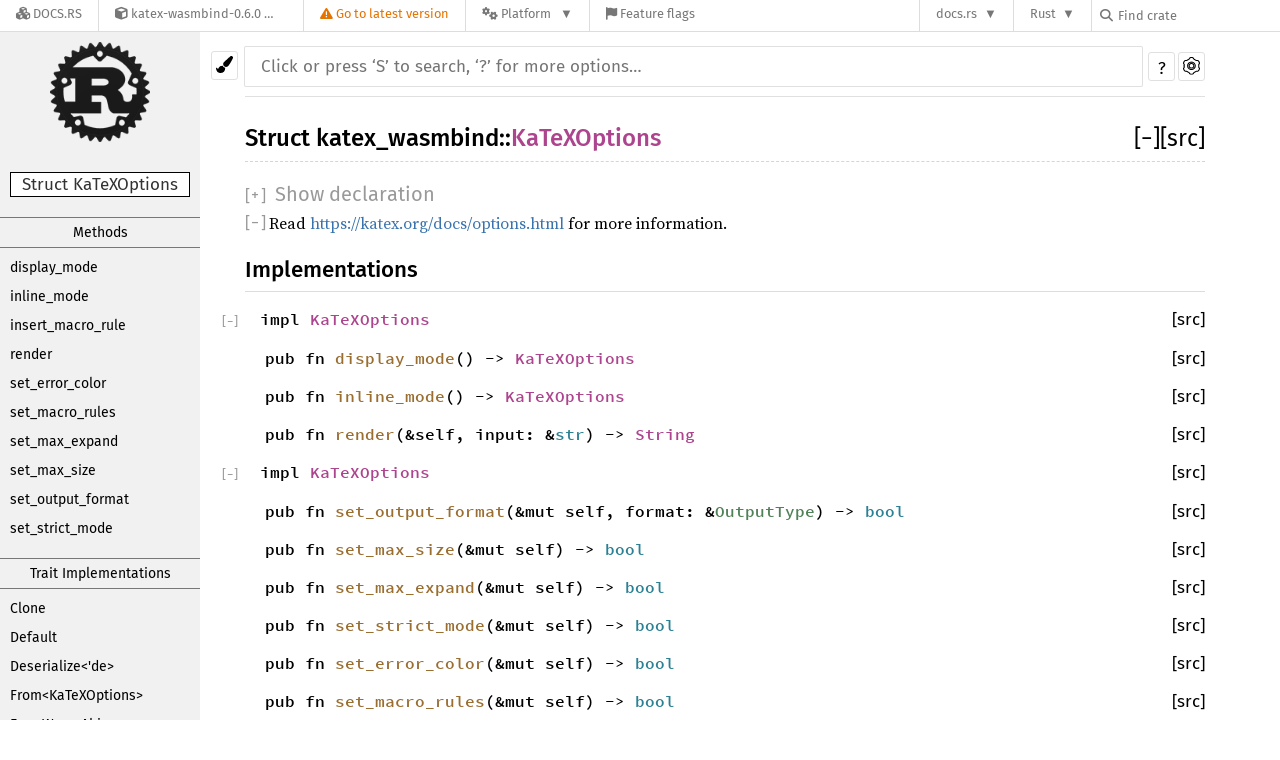

--- FILE ---
content_type: text/html; charset=utf-8
request_url: https://docs.rs/katex-wasmbind/0.6.0/katex_wasmbind/struct.KaTeXOptions.html
body_size: 10607
content:
<!DOCTYPE html><html lang="en"><head><meta charset="utf-8"><meta name="viewport" content="width=device-width, initial-scale=1.0"><meta name="generator" content="rustdoc"><meta name="description" content="API documentation for the Rust `KaTeXOptions` struct in crate `katex_wasmbind`."><meta name="keywords" content="rust, rustlang, rust-lang, KaTeXOptions"><title>katex_wasmbind::KaTeXOptions - Rust</title><link rel="stylesheet" type="text/css" href="/normalize-20201018-1.49.0-nightly-b1496c6e6.css"><link rel="stylesheet" href="/-/static/vendored.css?0-1-0-70ee01e6-2026-01-16" media="all" /><link rel="stylesheet" type="text/css" href="/rustdoc-20201018-1.49.0-nightly-b1496c6e6.css" id="mainThemeStyle"><link rel="stylesheet" type="text/css" href="/light-20201018-1.49.0-nightly-b1496c6e6.css"  id="themeStyle"><link rel="stylesheet" type="text/css" href="/dark-20201018-1.49.0-nightly-b1496c6e6.css" disabled ><link rel="stylesheet" type="text/css" href="/ayu-20201018-1.49.0-nightly-b1496c6e6.css" disabled ><script src="/storage-20201018-1.49.0-nightly-b1496c6e6.js"></script><noscript><link rel="stylesheet" href="/noscript-20201018-1.49.0-nightly-b1496c6e6.css"></noscript><link rel="icon" type="image/svg+xml" href="/favicon-20201018-1.49.0-nightly-b1496c6e6.svg">
<link rel="alternate icon" type="image/png" href="/favicon-16x16-20201018-1.49.0-nightly-b1496c6e6.png">
<link rel="alternate icon" type="image/png" href="/favicon-32x32-20201018-1.49.0-nightly-b1496c6e6.png"><style type="text/css">#crate-search{background-image:url("/down-arrow-20201018-1.49.0-nightly-b1496c6e6.svg");}</style><link rel="stylesheet" href="/-/static/rustdoc.css?0-1-0-70ee01e6-2026-01-16" media="all" /><link rel="stylesheet" href="/-/static/font-awesome.css?0-1-0-70ee01e6-2026-01-16" media="all" />

<link rel="search" href="/-/static/opensearch.xml" type="application/opensearchdescription+xml" title="Docs.rs" />

<script type="text/javascript">(function() {
    function applyTheme(theme) {
        if (theme) {
            document.documentElement.dataset.docsRsTheme = theme;
        }
    }

    window.addEventListener("storage", ev => {
        if (ev.key === "rustdoc-theme") {
            applyTheme(ev.newValue);
        }
    });

    // see ./storage-change-detection.html for details
    window.addEventListener("message", ev => {
        if (ev.data && ev.data.storage && ev.data.storage.key === "rustdoc-theme") {
            applyTheme(ev.data.storage.value);
        }
    });

    applyTheme(window.localStorage.getItem("rustdoc-theme"));
})();</script></head><body class="rustdoc-page">
<div class="nav-container">
    <div class="container">
        <div class="pure-menu pure-menu-horizontal" role="navigation" aria-label="Main navigation">
            <form action="/releases/search"
                  method="GET"
                  id="nav-search-form"
                  class="landing-search-form-nav not-latest ">

                
                <a href="/" class="pure-menu-heading pure-menu-link docsrs-logo" aria-label="Docs.rs">
                    <span title="Docs.rs"><span class="fa fa-solid fa-cubes " aria-hidden="true"></span></span>
                    <span class="title">Docs.rs</span>
                </a><ul class="pure-menu-list">
    <script id="crate-metadata" type="application/json">
        
        {
            "name": "katex-wasmbind",
            "version": "0.6.0"
        }
    </script><li class="pure-menu-item pure-menu-has-children">
            <a href="#" class="pure-menu-link crate-name" title="KaTeX Render for wasm bind">
                <span class="fa fa-solid fa-cube " aria-hidden="true"></span>
                <span class="title">katex-wasmbind-0.6.0</span>
            </a><div class="pure-menu-children package-details-menu">
                
                <ul class="pure-menu-list menu-item-divided">
                    <li class="pure-menu-heading" id="crate-title">
                        katex-wasmbind 0.6.0
                        <span id="clipboard" class="svg-clipboard" title="Copy crate name and version information"></span>
                    </li><li class="pure-menu-item">
                        <a href="/crate/katex-wasmbind/0.6.0" class="pure-menu-link description" title="See katex-wasmbind in docs.rs">
                            <span class="fa fa-solid fa-cube " aria-hidden="true"></span> Docs.rs crate page
                        </a>
                    </li><li class="pure-menu-item">
                            <span class="pure-menu-link description"><span class="fa fa-solid fa-scale-unbalanced-flip " aria-hidden="true"></span>
                            <a href="https://spdx.org/licenses/MPL-2.0" class="pure-menu-sublink">MPL-2.0</a></span>
                        </li></ul>

                <div class="pure-g menu-item-divided">
                    <div class="pure-u-1-2 right-border">
                        <ul class="pure-menu-list">
                            <li class="pure-menu-heading">Links</li>

                            <li class="pure-menu-item">
                                    <a href="https://github.com/GalAster/katex-wasmbind" class="pure-menu-link">
                                        <span class="fa fa-solid fa-code-branch " aria-hidden="true"></span> Repository
                                    </a>
                                </li><li class="pure-menu-item">
                                <a href="https://crates.io/crates/katex-wasmbind" class="pure-menu-link" title="See katex-wasmbind in crates.io">
                                    <span class="fa fa-solid fa-cube " aria-hidden="true"></span> crates.io
                                </a>
                            </li>

                            
                            <li class="pure-menu-item">
                                <a href="/crate/katex-wasmbind/0.6.0/source/" title="Browse source of katex-wasmbind-0.6.0" class="pure-menu-link">
                                    <span class="fa fa-solid fa-folder-open " aria-hidden="true"></span> Source
                                </a>
                            </li>
                        </ul>
                    </div><div class="pure-u-1-2">
                        <ul class="pure-menu-list" id="topbar-owners">
                            <li class="pure-menu-heading">Owners</li><li class="pure-menu-item">
                                    <a href="https://crates.io/users/oovm" class="pure-menu-link">
                                        <span class="fa fa-solid fa-user " aria-hidden="true"></span> oovm
                                    </a>
                                </li></ul>
                    </div>
                </div>

                <div class="pure-g menu-item-divided">
                    <div class="pure-u-1-2 right-border">
                        <ul class="pure-menu-list">
                            <li class="pure-menu-heading">Dependencies</li>

                            
                            <li class="pure-menu-item">
                                <div class="pure-menu pure-menu-scrollable sub-menu" tabindex="-1">
                                    <ul class="pure-menu-list">
                                        <li class="pure-menu-item"><a href="/serde/^1.0/" class="pure-menu-link">
                serde ^1.0
                
                    <i class="dependencies normal">normal</i>
                    
                
            </a>
        </li><li class="pure-menu-item"><a href="/serde_derive/^1.0/" class="pure-menu-link">
                serde_derive ^1.0
                
                    <i class="dependencies normal">normal</i>
                    
                
            </a>
        </li><li class="pure-menu-item"><a href="/wasm-bindgen/^0.2/" class="pure-menu-link">
                wasm-bindgen ^0.2
                
                    <i class="dependencies normal">normal</i>
                    
                
            </a>
        </li><li class="pure-menu-item"><a href="/wasm-bindgen-test/^0.3.0/" class="pure-menu-link">
                wasm-bindgen-test ^0.3.0
                
                    <i class="dependencies dev">dev</i>
                    
                
            </a>
        </li>
                                    </ul>
                                </div>
                            </li>
                        </ul>
                    </div>

                    <div class="pure-u-1-2">
                        <ul class="pure-menu-list">
                            <li class="pure-menu-heading">Versions</li>

                            <li class="pure-menu-item">
                                <div class="pure-menu pure-menu-scrollable sub-menu" id="releases-list" tabindex="-1" data-url="/crate/katex-wasmbind/0.6.0/menus/releases/katex_wasmbind/struct.KaTeXOptions.html">
                                    <span class="rotate"><span class="fa fa-solid fa-spinner " aria-hidden="true"></span></span>
                                </div>
                            </li>
                        </ul>
                    </div>
                </div>
                    
                    
                    <div class="pure-g">
                        <div class="pure-u-1">
                            <ul class="pure-menu-list">
                                <li>
                                    <a href="/crate/katex-wasmbind/0.6.0" class="pure-menu-link">
                                        <b>85.71%</b>
                                        of the crate is documented
                                    </a>
                                </li>
                            </ul>
                        </div>
                    </div></div>
        </li>
        <li class="pure-menu-item">
            <a href="/crate/katex-wasmbind/latest/target-redirect/katex_wasmbind/struct.KaTeXOptions.html" class="pure-menu-link warn"
                data-fragment="retain"
                title="You are seeing an outdated version of the katex-wasmbind crate. Click here to go to the latest version.">
                <span class="fa fa-solid fa-triangle-exclamation " aria-hidden="true"></span>
                <span class="title">Go to latest version</span>
            </a>
        </li><li class="pure-menu-item pure-menu-has-children">
                <a href="#" class="pure-menu-link" aria-label="Platform">
                    <span class="fa fa-solid fa-gears " aria-hidden="true"></span>
                    <span class="title">Platform</span>
                </a>

                
                <ul class="pure-menu-children" id="platforms" data-url="/crate/katex-wasmbind/0.6.0/menus/platforms/katex_wasmbind/struct.KaTeXOptions.html"><li class="pure-menu-item">
            <a href="/crate/katex-wasmbind/0.6.0/target-redirect/i686-pc-windows-msvc/katex_wasmbind/struct.KaTeXOptions.html" class="pure-menu-link" data-fragment="retain" rel="nofollow">i686-pc-windows-msvc</a>
        </li><li class="pure-menu-item">
            <a href="/crate/katex-wasmbind/0.6.0/target-redirect/i686-unknown-linux-gnu/katex_wasmbind/struct.KaTeXOptions.html" class="pure-menu-link" data-fragment="retain" rel="nofollow">i686-unknown-linux-gnu</a>
        </li><li class="pure-menu-item">
            <a href="/crate/katex-wasmbind/0.6.0/target-redirect/x86_64-apple-darwin/katex_wasmbind/struct.KaTeXOptions.html" class="pure-menu-link" data-fragment="retain" rel="nofollow">x86_64-apple-darwin</a>
        </li><li class="pure-menu-item">
            <a href="/crate/katex-wasmbind/0.6.0/target-redirect/x86_64-pc-windows-msvc/katex_wasmbind/struct.KaTeXOptions.html" class="pure-menu-link" data-fragment="retain" rel="nofollow">x86_64-pc-windows-msvc</a>
        </li><li class="pure-menu-item">
            <a href="/crate/katex-wasmbind/0.6.0/target-redirect/katex_wasmbind/struct.KaTeXOptions.html" class="pure-menu-link" data-fragment="retain" rel="nofollow">x86_64-unknown-linux-gnu</a>
        </li></ul>
            </li><li class="pure-menu-item">
                <a href="/crate/katex-wasmbind/0.6.0/features" title="Browse available feature flags of katex-wasmbind-0.6.0" class="pure-menu-link">
                    <span class="fa fa-solid fa-flag " aria-hidden="true"></span>
                    <span class="title">Feature flags</span>
                </a>
            </li>
        
    
</ul><div class="spacer"></div>
                
                

<ul class="pure-menu-list">
                    <li class="pure-menu-item pure-menu-has-children">
                        <a href="#" class="pure-menu-link" aria-label="docs.rs">docs.rs</a>
                        <ul class="pure-menu-children aligned-icons"><li class="pure-menu-item"><a class="pure-menu-link" href="/about"><span class="fa fa-solid fa-circle-info " aria-hidden="true"></span> About docs.rs</a></li><li class="pure-menu-item"><a class="pure-menu-link" href="/about/badges"><span class="fa fa-brands fa-fonticons " aria-hidden="true"></span> Badges</a></li><li class="pure-menu-item"><a class="pure-menu-link" href="/about/builds"><span class="fa fa-solid fa-gears " aria-hidden="true"></span> Builds</a></li><li class="pure-menu-item"><a class="pure-menu-link" href="/about/metadata"><span class="fa fa-solid fa-table " aria-hidden="true"></span> Metadata</a></li><li class="pure-menu-item"><a class="pure-menu-link" href="/about/redirections"><span class="fa fa-solid fa-road " aria-hidden="true"></span> Shorthand URLs</a></li><li class="pure-menu-item"><a class="pure-menu-link" href="/about/download"><span class="fa fa-solid fa-download " aria-hidden="true"></span> Download</a></li><li class="pure-menu-item"><a class="pure-menu-link" href="/about/rustdoc-json"><span class="fa fa-solid fa-file-code " aria-hidden="true"></span> Rustdoc JSON</a></li><li class="pure-menu-item"><a class="pure-menu-link" href="/releases/queue"><span class="fa fa-solid fa-gears " aria-hidden="true"></span> Build queue</a></li><li class="pure-menu-item"><a class="pure-menu-link" href="https://foundation.rust-lang.org/policies/privacy-policy/#docs.rs" target="_blank"><span class="fa fa-solid fa-shield-halved " aria-hidden="true"></span> Privacy policy</a></li>
                        </ul>
                    </li>
                </ul>
                <ul class="pure-menu-list"><li class="pure-menu-item pure-menu-has-children">
                        <a href="#" class="pure-menu-link" aria-label="Rust">Rust</a>
                        <ul class="pure-menu-children">
                            <li class="pure-menu-item"><a class="pure-menu-link" href="https://www.rust-lang.org/" target="_blank">Rust website</a></li>
                            <li class="pure-menu-item"><a class="pure-menu-link" href="https://doc.rust-lang.org/book/" target="_blank">The Book</a></li>

                            <li class="pure-menu-item"><a class="pure-menu-link" href="https://doc.rust-lang.org/std/" target="_blank">Standard Library API Reference</a></li>

                            <li class="pure-menu-item"><a class="pure-menu-link" href="https://doc.rust-lang.org/rust-by-example/" target="_blank">Rust by Example</a></li>

                            <li class="pure-menu-item"><a class="pure-menu-link" href="https://doc.rust-lang.org/cargo/guide/" target="_blank">The Cargo Guide</a></li>

                            <li class="pure-menu-item"><a class="pure-menu-link" href="https://doc.rust-lang.org/nightly/clippy" target="_blank">Clippy Documentation</a></li>
                        </ul>
                    </li>
                </ul>
                
                <div id="search-input-nav">
                    <label for="nav-search">
                        <span class="fa fa-solid fa-magnifying-glass " aria-hidden="true"></span>
                    </label>

                    
                    
                    <input id="nav-search" name="query" type="text" aria-label="Find crate by search query" tabindex="-1"
                        placeholder="Find crate"
                        >
                </div>
            </form>
        </div>
    </div>
</div><div class="rustdoc struct container-rustdoc" id="rustdoc_body_wrapper" tabindex="-1"><script async src="/-/static/menu.js?0-1-0-70ee01e6-2026-01-16"></script>
<script async src="/-/static/index.js?0-1-0-70ee01e6-2026-01-16"></script>

<iframe src="/-/storage-change-detection.html" width="0" height="0" style="display: none"></iframe><!--[if lte IE 8]><div class="warning">This old browser is unsupported and will most likely display funky things.</div><![endif]--><nav class="sidebar"><div class="sidebar-menu">&#9776;</div><a href='../katex_wasmbind/index.html'><div class='logo-container rust-logo'><img src='/rust-logo-20201018-1.49.0-nightly-b1496c6e6.png' alt='logo'></div></a><p class="location">Struct KaTeXOptions</p><div class="sidebar-elems"><div class="block items"><a class="sidebar-title" href="#implementations">Methods</a><div class="sidebar-links"><a href="#method.display_mode">display_mode</a><a href="#method.inline_mode">inline_mode</a><a href="#method.insert_macro_rule">insert_macro_rule</a><a href="#method.render">render</a><a href="#method.set_error_color">set_error_color</a><a href="#method.set_macro_rules">set_macro_rules</a><a href="#method.set_max_expand">set_max_expand</a><a href="#method.set_max_size">set_max_size</a><a href="#method.set_output_format">set_output_format</a><a href="#method.set_strict_mode">set_strict_mode</a></div><a class="sidebar-title" href="#trait-implementations">Trait Implementations</a><div class="sidebar-links"><a href="#impl-Clone">Clone</a><a href="#impl-Default">Default</a><a href="#impl-Deserialize%3C%27de%3E">Deserialize&lt;&#39;de&gt;</a><a href="#impl-From%3CKaTeXOptions%3E">From&lt;KaTeXOptions&gt;</a><a href="#impl-FromWasmAbi">FromWasmAbi</a><a href="#impl-IntoWasmAbi">IntoWasmAbi</a><a href="#impl-OptionFromWasmAbi">OptionFromWasmAbi</a><a href="#impl-OptionIntoWasmAbi">OptionIntoWasmAbi</a><a href="#impl-RefFromWasmAbi">RefFromWasmAbi</a><a href="#impl-RefMutFromWasmAbi">RefMutFromWasmAbi</a><a href="#impl-Serialize">Serialize</a><a href="#impl-WasmDescribe">WasmDescribe</a></div><a class="sidebar-title" href="#synthetic-implementations">Auto Trait Implementations</a><div class="sidebar-links"><a href="#impl-RefUnwindSafe">RefUnwindSafe</a><a href="#impl-Send">Send</a><a href="#impl-Sync">Sync</a><a href="#impl-Unpin">Unpin</a><a href="#impl-UnwindSafe">UnwindSafe</a></div><a class="sidebar-title" href="#blanket-implementations">Blanket Implementations</a><div class="sidebar-links"><a href="#impl-Any">Any</a><a href="#impl-Borrow%3CT%3E">Borrow&lt;T&gt;</a><a href="#impl-BorrowMut%3CT%3E">BorrowMut&lt;T&gt;</a><a href="#impl-DeserializeOwned">DeserializeOwned</a><a href="#impl-From%3CT%3E">From&lt;T&gt;</a><a href="#impl-Into%3CU%3E">Into&lt;U&gt;</a><a href="#impl-ReturnWasmAbi">ReturnWasmAbi</a><a href="#impl-ToOwned">ToOwned</a><a href="#impl-TryFrom%3CU%3E">TryFrom&lt;U&gt;</a><a href="#impl-TryInto%3CU%3E">TryInto&lt;U&gt;</a></div></div><p class="location"><a href="index.html">katex_wasmbind</a></p><script>window.sidebarCurrent = {name: "KaTeXOptions", ty: "struct", relpath: ""};</script><script defer src="sidebar-items.js"></script></div></nav><div class="theme-picker"><button id="theme-picker" aria-label="Pick another theme!"><img src="/brush-20201018-1.49.0-nightly-b1496c6e6.svg" width="18" alt="Pick another theme!"></button><div id="theme-choices"></div></div><script src="/theme-20201018-1.49.0-nightly-b1496c6e6.js"></script><nav class="sub"><form class="search-form"><div class="search-container"><div><input class="search-input" name="search" disabled autocomplete="off" spellcheck="false" placeholder="Click or press ‘S’ to search, ‘?’ for more options…" type="search"></div><span class="help-button">?</span>
                <a id="settings-menu" href="../settings.html"><img src="/wheel-20201018-1.49.0-nightly-b1496c6e6.svg" width="18" alt="Change settings"></a></div></form></nav><section id="main" class="content"><h1 class="fqn"><span class="out-of-band"><span id="render-detail"><a id="toggle-all-docs" href="javascript:void(0)" title="collapse all docs">[<span class="inner">&#x2212;</span>]</a></span><a class="srclink" href="../src/katex_wasmbind/options/mod.rs.html#21-51" title="goto source code">[src]</a></span><span class="in-band">Struct <a href="index.html">katex_wasmbind</a>::<wbr><a class="struct" href="">KaTeXOptions</a></span></h1><div class="docblock type-decl hidden-by-usual-hider"><pre class="rust struct">pub struct KaTeXOptions { /* fields omitted */ }</pre></div><div class="docblock"><p>Read <a href="https://katex.org/docs/options.html">https://katex.org/docs/options.html</a> for more information.</p>
</div><h2 id="implementations" class="small-section-header">Implementations<a href="#implementations" class="anchor"></a></h2><h3 id="impl" class="impl"><code class="in-band">impl <a class="struct" href="../katex_wasmbind/struct.KaTeXOptions.html" title="struct katex_wasmbind::KaTeXOptions">KaTeXOptions</a></code><a href="#impl" class="anchor"></a><a class="srclink" href="../src/katex_wasmbind/options/mod.rs.html#73-87" title="goto source code">[src]</a></h3><div class="impl-items"><h4 id="method.display_mode" class="method"><code>pub fn <a href="#method.display_mode" class="fnname">display_mode</a>() -&gt; <a class="struct" href="../katex_wasmbind/struct.KaTeXOptions.html" title="struct katex_wasmbind::KaTeXOptions">KaTeXOptions</a></code><a class="srclink" href="../src/katex_wasmbind/options/mod.rs.html#74-78" title="goto source code">[src]</a></h4><h4 id="method.inline_mode" class="method"><code>pub fn <a href="#method.inline_mode" class="fnname">inline_mode</a>() -&gt; <a class="struct" href="../katex_wasmbind/struct.KaTeXOptions.html" title="struct katex_wasmbind::KaTeXOptions">KaTeXOptions</a></code><a class="srclink" href="../src/katex_wasmbind/options/mod.rs.html#79-83" title="goto source code">[src]</a></h4><h4 id="method.render" class="method"><code>pub fn <a href="#method.render" class="fnname">render</a>(&amp;self, input: &amp;<a class="primitive" href="https://doc.rust-lang.org/nightly/std/primitive.str.html">str</a>) -&gt; <a class="struct" href="https://doc.rust-lang.org/nightly/alloc/string/struct.String.html" title="struct alloc::string::String">String</a></code><a class="srclink" href="../src/katex_wasmbind/options/mod.rs.html#84-86" title="goto source code">[src]</a></h4></div><h3 id="impl-1" class="impl"><code class="in-band">impl <a class="struct" href="../katex_wasmbind/struct.KaTeXOptions.html" title="struct katex_wasmbind::KaTeXOptions">KaTeXOptions</a></code><a href="#impl-1" class="anchor"></a><a class="srclink" href="../src/katex_wasmbind/options/mod.rs.html#89-117" title="goto source code">[src]</a></h3><div class="impl-items"><h4 id="method.set_output_format" class="method"><code>pub fn <a href="#method.set_output_format" class="fnname">set_output_format</a>(&amp;mut self, format: &amp;<a class="enum" href="../katex_wasmbind/enum.OutputType.html" title="enum katex_wasmbind::OutputType">OutputType</a>) -&gt; <a class="primitive" href="https://doc.rust-lang.org/nightly/std/primitive.bool.html">bool</a></code><a class="srclink" href="../src/katex_wasmbind/options/mod.rs.html#90-98" title="goto source code">[src]</a></h4><h4 id="method.set_max_size" class="method"><code>pub fn <a href="#method.set_max_size" class="fnname">set_max_size</a>(&amp;mut self) -&gt; <a class="primitive" href="https://doc.rust-lang.org/nightly/std/primitive.bool.html">bool</a></code><a class="srclink" href="../src/katex_wasmbind/options/mod.rs.html#99-101" title="goto source code">[src]</a></h4><h4 id="method.set_max_expand" class="method"><code>pub fn <a href="#method.set_max_expand" class="fnname">set_max_expand</a>(&amp;mut self) -&gt; <a class="primitive" href="https://doc.rust-lang.org/nightly/std/primitive.bool.html">bool</a></code><a class="srclink" href="../src/katex_wasmbind/options/mod.rs.html#102-104" title="goto source code">[src]</a></h4><h4 id="method.set_strict_mode" class="method"><code>pub fn <a href="#method.set_strict_mode" class="fnname">set_strict_mode</a>(&amp;mut self) -&gt; <a class="primitive" href="https://doc.rust-lang.org/nightly/std/primitive.bool.html">bool</a></code><a class="srclink" href="../src/katex_wasmbind/options/mod.rs.html#105-107" title="goto source code">[src]</a></h4><h4 id="method.set_error_color" class="method"><code>pub fn <a href="#method.set_error_color" class="fnname">set_error_color</a>(&amp;mut self) -&gt; <a class="primitive" href="https://doc.rust-lang.org/nightly/std/primitive.bool.html">bool</a></code><a class="srclink" href="../src/katex_wasmbind/options/mod.rs.html#108-110" title="goto source code">[src]</a></h4><h4 id="method.set_macro_rules" class="method"><code>pub fn <a href="#method.set_macro_rules" class="fnname">set_macro_rules</a>(&amp;mut self) -&gt; <a class="primitive" href="https://doc.rust-lang.org/nightly/std/primitive.bool.html">bool</a></code><a class="srclink" href="../src/katex_wasmbind/options/mod.rs.html#111-113" title="goto source code">[src]</a></h4><h4 id="method.insert_macro_rule" class="method"><code>pub fn <a href="#method.insert_macro_rule" class="fnname">insert_macro_rule</a>(&amp;mut self) -&gt; <a class="primitive" href="https://doc.rust-lang.org/nightly/std/primitive.bool.html">bool</a></code><a class="srclink" href="../src/katex_wasmbind/options/mod.rs.html#114-116" title="goto source code">[src]</a></h4></div><h2 id="trait-implementations" class="small-section-header">Trait Implementations<a href="#trait-implementations" class="anchor"></a></h2><div id="trait-implementations-list"><h3 id="impl-Clone" class="impl"><code class="in-band">impl <a class="trait" href="https://doc.rust-lang.org/nightly/core/clone/trait.Clone.html" title="trait core::clone::Clone">Clone</a> for <a class="struct" href="../katex_wasmbind/struct.KaTeXOptions.html" title="struct katex_wasmbind::KaTeXOptions">KaTeXOptions</a></code><a href="#impl-Clone" class="anchor"></a><a class="srclink" href="../src/katex_wasmbind/options/mod.rs.html#18" title="goto source code">[src]</a></h3><div class="impl-items"><h4 id="method.clone" class="method hidden"><code>fn <a href="https://doc.rust-lang.org/nightly/core/clone/trait.Clone.html#tymethod.clone" class="fnname">clone</a>(&amp;self) -&gt; <a class="struct" href="../katex_wasmbind/struct.KaTeXOptions.html" title="struct katex_wasmbind::KaTeXOptions">KaTeXOptions</a></code><a class="srclink" href="../src/katex_wasmbind/options/mod.rs.html#18" title="goto source code">[src]</a></h4><div class='docblock hidden'><p>Returns a copy of the value. <a href="https://doc.rust-lang.org/nightly/core/clone/trait.Clone.html#tymethod.clone">Read more</a></p>
</div><h4 id="method.clone_from" class="method hidden"><code>fn <a href="https://doc.rust-lang.org/nightly/core/clone/trait.Clone.html#method.clone_from" class="fnname">clone_from</a>(&amp;mut self, source: <a class="primitive" href="https://doc.rust-lang.org/nightly/std/primitive.reference.html">&amp;</a>Self)</code><span class="since" title="Stable since Rust version 1.0.0">1.0.0</span><a class="srclink" href="https://doc.rust-lang.org/nightly/src/core/clone.rs.html#128-130" title="goto source code">[src]</a></h4><div class='docblock hidden'><p>Performs copy-assignment from <code>source</code>. <a href="https://doc.rust-lang.org/nightly/core/clone/trait.Clone.html#method.clone_from">Read more</a></p>
</div></div><h3 id="impl-Default" class="impl"><code class="in-band">impl <a class="trait" href="https://doc.rust-lang.org/nightly/core/default/trait.Default.html" title="trait core::default::Default">Default</a> for <a class="struct" href="../katex_wasmbind/struct.KaTeXOptions.html" title="struct katex_wasmbind::KaTeXOptions">KaTeXOptions</a></code><a href="#impl-Default" class="anchor"></a><a class="srclink" href="../src/katex_wasmbind/options/mod.rs.html#53-71" title="goto source code">[src]</a></h3><div class="impl-items"><h4 id="method.default" class="method hidden"><code>fn <a href="https://doc.rust-lang.org/nightly/core/default/trait.Default.html#tymethod.default" class="fnname">default</a>() -&gt; Self</code><a class="srclink" href="../src/katex_wasmbind/options/mod.rs.html#54-70" title="goto source code">[src]</a></h4><div class='docblock hidden'><p>Returns the &quot;default value&quot; for a type. <a href="https://doc.rust-lang.org/nightly/core/default/trait.Default.html#tymethod.default">Read more</a></p>
</div></div><h3 id="impl-Deserialize%3C%27de%3E" class="impl"><code class="in-band">impl&lt;'de&gt; <a class="trait" href="https://docs.rs/serde/1.0.117/serde/de/trait.Deserialize.html" title="trait serde::de::Deserialize">Deserialize</a>&lt;'de&gt; for <a class="struct" href="../katex_wasmbind/struct.KaTeXOptions.html" title="struct katex_wasmbind::KaTeXOptions">KaTeXOptions</a></code><a href="#impl-Deserialize%3C%27de%3E" class="anchor"></a><a class="srclink" href="../src/katex_wasmbind/options/mod.rs.html#18" title="goto source code">[src]</a></h3><div class="impl-items"><h4 id="method.deserialize" class="method hidden"><code>fn <a href="https://docs.rs/serde/1.0.117/serde/de/trait.Deserialize.html#tymethod.deserialize" class="fnname">deserialize</a>&lt;__D&gt;(__deserializer: __D) -&gt; <a class="enum" href="https://doc.rust-lang.org/nightly/core/result/enum.Result.html" title="enum core::result::Result">Result</a>&lt;Self, __D::<a class="type" href="https://docs.rs/serde/1.0.117/serde/de/trait.Deserializer.html#associatedtype.Error" title="type serde::de::Deserializer::Error">Error</a>&gt; <span class="where fmt-newline">where<br>&nbsp;&nbsp;&nbsp;&nbsp;__D: <a class="trait" href="https://docs.rs/serde/1.0.117/serde/de/trait.Deserializer.html" title="trait serde::de::Deserializer">Deserializer</a>&lt;'de&gt;,&nbsp;</span></code><a class="srclink" href="../src/katex_wasmbind/options/mod.rs.html#18" title="goto source code">[src]</a></h4><div class='docblock hidden'><p>Deserialize this value from the given Serde deserializer. <a href="https://docs.rs/serde/1.0.117/serde/de/trait.Deserialize.html#tymethod.deserialize">Read more</a></p>
</div></div><h3 id="impl-From%3CKaTeXOptions%3E" class="impl"><code class="in-band">impl <a class="trait" href="https://doc.rust-lang.org/nightly/core/convert/trait.From.html" title="trait core::convert::From">From</a>&lt;<a class="struct" href="../katex_wasmbind/struct.KaTeXOptions.html" title="struct katex_wasmbind::KaTeXOptions">KaTeXOptions</a>&gt; for <a class="struct" href="https://docs.rs/wasm-bindgen/0.2.68/wasm_bindgen/struct.JsValue.html" title="struct wasm_bindgen::JsValue">JsValue</a></code><a href="#impl-From%3CKaTeXOptions%3E" class="anchor"></a><a class="srclink" href="../src/katex_wasmbind/options/mod.rs.html#17" title="goto source code">[src]</a></h3><div class="impl-items"><h4 id="method.from" class="method hidden"><code>fn <a href="https://doc.rust-lang.org/nightly/core/convert/trait.From.html#tymethod.from" class="fnname">from</a>(value: <a class="struct" href="../katex_wasmbind/struct.KaTeXOptions.html" title="struct katex_wasmbind::KaTeXOptions">KaTeXOptions</a>) -&gt; Self</code><a class="srclink" href="../src/katex_wasmbind/options/mod.rs.html#17" title="goto source code">[src]</a></h4><div class='docblock hidden'><p>Performs the conversion.</p>
</div></div><h3 id="impl-FromWasmAbi" class="impl"><code class="in-band">impl <a class="trait" href="https://docs.rs/wasm-bindgen/0.2.68/wasm_bindgen/convert/traits/trait.FromWasmAbi.html" title="trait wasm_bindgen::convert::traits::FromWasmAbi">FromWasmAbi</a> for <a class="struct" href="../katex_wasmbind/struct.KaTeXOptions.html" title="struct katex_wasmbind::KaTeXOptions">KaTeXOptions</a></code><a href="#impl-FromWasmAbi" class="anchor"></a><a class="srclink" href="../src/katex_wasmbind/options/mod.rs.html#17" title="goto source code">[src]</a></h3><div class="impl-items"><h4 id="associatedtype.Abi-1" class="type"><code>type <a href="https://docs.rs/wasm-bindgen/0.2.68/wasm_bindgen/convert/traits/trait.FromWasmAbi.html#associatedtype.Abi" class="type">Abi</a> = <a class="primitive" href="https://doc.rust-lang.org/nightly/std/primitive.u32.html">u32</a></code></h4><div class='docblock'><p>The wasm ABI type that this converts from when coming back out from the
ABI boundary. <a href="https://docs.rs/wasm-bindgen/0.2.68/wasm_bindgen/convert/traits/trait.FromWasmAbi.html#associatedtype.Abi">Read more</a></p>
</div><h4 id="method.from_abi" class="method hidden"><code>unsafe fn <a href="https://docs.rs/wasm-bindgen/0.2.68/wasm_bindgen/convert/traits/trait.FromWasmAbi.html#tymethod.from_abi" class="fnname">from_abi</a>(js: <a class="primitive" href="https://doc.rust-lang.org/nightly/std/primitive.u32.html">u32</a>) -&gt; Self</code><a class="srclink" href="../src/katex_wasmbind/options/mod.rs.html#17" title="goto source code">[src]</a></h4><div class='docblock hidden'><p>Recover a <code>Self</code> from <code>Self::Abi</code>. <a href="https://docs.rs/wasm-bindgen/0.2.68/wasm_bindgen/convert/traits/trait.FromWasmAbi.html#tymethod.from_abi">Read more</a></p>
</div></div><h3 id="impl-IntoWasmAbi" class="impl"><code class="in-band">impl <a class="trait" href="https://docs.rs/wasm-bindgen/0.2.68/wasm_bindgen/convert/traits/trait.IntoWasmAbi.html" title="trait wasm_bindgen::convert::traits::IntoWasmAbi">IntoWasmAbi</a> for <a class="struct" href="../katex_wasmbind/struct.KaTeXOptions.html" title="struct katex_wasmbind::KaTeXOptions">KaTeXOptions</a></code><a href="#impl-IntoWasmAbi" class="anchor"></a><a class="srclink" href="../src/katex_wasmbind/options/mod.rs.html#17" title="goto source code">[src]</a></h3><div class="impl-items"><h4 id="associatedtype.Abi-2" class="type"><code>type <a href="https://docs.rs/wasm-bindgen/0.2.68/wasm_bindgen/convert/traits/trait.IntoWasmAbi.html#associatedtype.Abi" class="type">Abi</a> = <a class="primitive" href="https://doc.rust-lang.org/nightly/std/primitive.u32.html">u32</a></code></h4><div class='docblock'><p>The wasm ABI type that this converts into when crossing the ABI
boundary. <a href="https://docs.rs/wasm-bindgen/0.2.68/wasm_bindgen/convert/traits/trait.IntoWasmAbi.html#associatedtype.Abi">Read more</a></p>
</div><h4 id="method.into_abi" class="method hidden"><code>fn <a href="https://docs.rs/wasm-bindgen/0.2.68/wasm_bindgen/convert/traits/trait.IntoWasmAbi.html#tymethod.into_abi" class="fnname">into_abi</a>(self) -&gt; <a class="primitive" href="https://doc.rust-lang.org/nightly/std/primitive.u32.html">u32</a></code><a class="srclink" href="../src/katex_wasmbind/options/mod.rs.html#17" title="goto source code">[src]</a></h4><div class='docblock hidden'><p>Convert <code>self</code> into <code>Self::Abi</code> so that it can be sent across the wasm
ABI boundary. <a href="https://docs.rs/wasm-bindgen/0.2.68/wasm_bindgen/convert/traits/trait.IntoWasmAbi.html#tymethod.into_abi">Read more</a></p>
</div></div><h3 id="impl-OptionFromWasmAbi" class="impl"><code class="in-band">impl <a class="trait" href="https://docs.rs/wasm-bindgen/0.2.68/wasm_bindgen/convert/traits/trait.OptionFromWasmAbi.html" title="trait wasm_bindgen::convert::traits::OptionFromWasmAbi">OptionFromWasmAbi</a> for <a class="struct" href="../katex_wasmbind/struct.KaTeXOptions.html" title="struct katex_wasmbind::KaTeXOptions">KaTeXOptions</a></code><a href="#impl-OptionFromWasmAbi" class="anchor"></a><a class="srclink" href="../src/katex_wasmbind/options/mod.rs.html#17" title="goto source code">[src]</a></h3><div class="impl-items"><h4 id="method.is_none" class="method hidden"><code>fn <a href="https://docs.rs/wasm-bindgen/0.2.68/wasm_bindgen/convert/traits/trait.OptionFromWasmAbi.html#tymethod.is_none" class="fnname">is_none</a>(abi: &amp;Self::<a class="type" href="https://docs.rs/wasm-bindgen/0.2.68/wasm_bindgen/convert/traits/trait.FromWasmAbi.html#associatedtype.Abi" title="type wasm_bindgen::convert::traits::FromWasmAbi::Abi">Abi</a>) -&gt; <a class="primitive" href="https://doc.rust-lang.org/nightly/std/primitive.bool.html">bool</a></code><a class="srclink" href="../src/katex_wasmbind/options/mod.rs.html#17" title="goto source code">[src]</a></h4><div class='docblock hidden'><p>Tests whether the argument is a &quot;none&quot; instance. If so it will be
deserialized as <code>None</code>, and otherwise it will be passed to
<code>FromWasmAbi</code>. <a href="https://docs.rs/wasm-bindgen/0.2.68/wasm_bindgen/convert/traits/trait.OptionFromWasmAbi.html#tymethod.is_none">Read more</a></p>
</div></div><h3 id="impl-OptionIntoWasmAbi" class="impl"><code class="in-band">impl <a class="trait" href="https://docs.rs/wasm-bindgen/0.2.68/wasm_bindgen/convert/traits/trait.OptionIntoWasmAbi.html" title="trait wasm_bindgen::convert::traits::OptionIntoWasmAbi">OptionIntoWasmAbi</a> for <a class="struct" href="../katex_wasmbind/struct.KaTeXOptions.html" title="struct katex_wasmbind::KaTeXOptions">KaTeXOptions</a></code><a href="#impl-OptionIntoWasmAbi" class="anchor"></a><a class="srclink" href="../src/katex_wasmbind/options/mod.rs.html#17" title="goto source code">[src]</a></h3><div class="impl-items"><h4 id="method.none" class="method hidden"><code>fn <a href="https://docs.rs/wasm-bindgen/0.2.68/wasm_bindgen/convert/traits/trait.OptionIntoWasmAbi.html#tymethod.none" class="fnname">none</a>() -&gt; Self::<a class="type" href="https://docs.rs/wasm-bindgen/0.2.68/wasm_bindgen/convert/traits/trait.IntoWasmAbi.html#associatedtype.Abi" title="type wasm_bindgen::convert::traits::IntoWasmAbi::Abi">Abi</a></code><a class="srclink" href="../src/katex_wasmbind/options/mod.rs.html#17" title="goto source code">[src]</a></h4><div class='docblock hidden'><p>Returns an ABI instance indicating &quot;none&quot;, which JS will interpret as
the <code>None</code> branch of this option. <a href="https://docs.rs/wasm-bindgen/0.2.68/wasm_bindgen/convert/traits/trait.OptionIntoWasmAbi.html#tymethod.none">Read more</a></p>
</div></div><h3 id="impl-RefFromWasmAbi" class="impl"><code class="in-band">impl <a class="trait" href="https://docs.rs/wasm-bindgen/0.2.68/wasm_bindgen/convert/traits/trait.RefFromWasmAbi.html" title="trait wasm_bindgen::convert::traits::RefFromWasmAbi">RefFromWasmAbi</a> for <a class="struct" href="../katex_wasmbind/struct.KaTeXOptions.html" title="struct katex_wasmbind::KaTeXOptions">KaTeXOptions</a></code><a href="#impl-RefFromWasmAbi" class="anchor"></a><a class="srclink" href="../src/katex_wasmbind/options/mod.rs.html#17" title="goto source code">[src]</a></h3><div class="impl-items"><h4 id="associatedtype.Abi" class="type"><code>type <a href="https://docs.rs/wasm-bindgen/0.2.68/wasm_bindgen/convert/traits/trait.RefFromWasmAbi.html#associatedtype.Abi" class="type">Abi</a> = <a class="primitive" href="https://doc.rust-lang.org/nightly/std/primitive.u32.html">u32</a></code></h4><div class='docblock'><p>The wasm ABI type references to <code>Self</code> are recovered from.</p>
</div><h4 id="associatedtype.Anchor" class="type"><code>type <a href="https://docs.rs/wasm-bindgen/0.2.68/wasm_bindgen/convert/traits/trait.RefFromWasmAbi.html#associatedtype.Anchor" class="type">Anchor</a> = Ref&lt;'static, <a class="struct" href="../katex_wasmbind/struct.KaTeXOptions.html" title="struct katex_wasmbind::KaTeXOptions">KaTeXOptions</a>&gt;</code></h4><div class='docblock'><p>The type that holds the reference to <code>Self</code> for the duration of the
invocation of the function that has an <code>&amp;Self</code> parameter. This is
required to ensure that the lifetimes don't persist beyond one function
call, and so that they remain anonymous. <a href="https://docs.rs/wasm-bindgen/0.2.68/wasm_bindgen/convert/traits/trait.RefFromWasmAbi.html#associatedtype.Anchor">Read more</a></p>
</div><h4 id="method.ref_from_abi" class="method hidden"><code>unsafe fn <a href="https://docs.rs/wasm-bindgen/0.2.68/wasm_bindgen/convert/traits/trait.RefFromWasmAbi.html#tymethod.ref_from_abi" class="fnname">ref_from_abi</a>(js: Self::<a class="type" href="https://docs.rs/wasm-bindgen/0.2.68/wasm_bindgen/convert/traits/trait.RefFromWasmAbi.html#associatedtype.Abi" title="type wasm_bindgen::convert::traits::RefFromWasmAbi::Abi">Abi</a>) -&gt; Self::<a class="type" href="https://docs.rs/wasm-bindgen/0.2.68/wasm_bindgen/convert/traits/trait.RefFromWasmAbi.html#associatedtype.Anchor" title="type wasm_bindgen::convert::traits::RefFromWasmAbi::Anchor">Anchor</a></code><a class="srclink" href="../src/katex_wasmbind/options/mod.rs.html#17" title="goto source code">[src]</a></h4><div class='docblock hidden'><p>Recover a <code>Self::Anchor</code> from <code>Self::Abi</code>. <a href="https://docs.rs/wasm-bindgen/0.2.68/wasm_bindgen/convert/traits/trait.RefFromWasmAbi.html#tymethod.ref_from_abi">Read more</a></p>
</div></div><h3 id="impl-RefMutFromWasmAbi" class="impl"><code class="in-band">impl <a class="trait" href="https://docs.rs/wasm-bindgen/0.2.68/wasm_bindgen/convert/traits/trait.RefMutFromWasmAbi.html" title="trait wasm_bindgen::convert::traits::RefMutFromWasmAbi">RefMutFromWasmAbi</a> for <a class="struct" href="../katex_wasmbind/struct.KaTeXOptions.html" title="struct katex_wasmbind::KaTeXOptions">KaTeXOptions</a></code><a href="#impl-RefMutFromWasmAbi" class="anchor"></a><a class="srclink" href="../src/katex_wasmbind/options/mod.rs.html#17" title="goto source code">[src]</a></h3><div class="impl-items"><h4 id="associatedtype.Abi-3" class="type"><code>type <a href="https://docs.rs/wasm-bindgen/0.2.68/wasm_bindgen/convert/traits/trait.RefMutFromWasmAbi.html#associatedtype.Abi" class="type">Abi</a> = <a class="primitive" href="https://doc.rust-lang.org/nightly/std/primitive.u32.html">u32</a></code></h4><div class='docblock'><p>Same as <code>RefFromWasmAbi::Abi</code></p>
</div><h4 id="associatedtype.Anchor-1" class="type"><code>type <a href="https://docs.rs/wasm-bindgen/0.2.68/wasm_bindgen/convert/traits/trait.RefMutFromWasmAbi.html#associatedtype.Anchor" class="type">Anchor</a> = RefMut&lt;'static, <a class="struct" href="../katex_wasmbind/struct.KaTeXOptions.html" title="struct katex_wasmbind::KaTeXOptions">KaTeXOptions</a>&gt;</code></h4><div class='docblock'><p>Same as <code>RefFromWasmAbi::Anchor</code></p>
</div><h4 id="method.ref_mut_from_abi" class="method hidden"><code>unsafe fn <a href="https://docs.rs/wasm-bindgen/0.2.68/wasm_bindgen/convert/traits/trait.RefMutFromWasmAbi.html#tymethod.ref_mut_from_abi" class="fnname">ref_mut_from_abi</a>(js: Self::<a class="type" href="https://docs.rs/wasm-bindgen/0.2.68/wasm_bindgen/convert/traits/trait.RefMutFromWasmAbi.html#associatedtype.Abi" title="type wasm_bindgen::convert::traits::RefMutFromWasmAbi::Abi">Abi</a>) -&gt; Self::<a class="type" href="https://docs.rs/wasm-bindgen/0.2.68/wasm_bindgen/convert/traits/trait.RefMutFromWasmAbi.html#associatedtype.Anchor" title="type wasm_bindgen::convert::traits::RefMutFromWasmAbi::Anchor">Anchor</a></code><a class="srclink" href="../src/katex_wasmbind/options/mod.rs.html#17" title="goto source code">[src]</a></h4><div class='docblock hidden'><p>Same as <code>RefFromWasmAbi::ref_from_abi</code></p>
</div></div><h3 id="impl-Serialize" class="impl"><code class="in-band">impl <a class="trait" href="https://docs.rs/serde/1.0.117/serde/ser/trait.Serialize.html" title="trait serde::ser::Serialize">Serialize</a> for <a class="struct" href="../katex_wasmbind/struct.KaTeXOptions.html" title="struct katex_wasmbind::KaTeXOptions">KaTeXOptions</a></code><a href="#impl-Serialize" class="anchor"></a><a class="srclink" href="../src/katex_wasmbind/options/mod.rs.html#18" title="goto source code">[src]</a></h3><div class="impl-items"><h4 id="method.serialize" class="method hidden"><code>fn <a href="https://docs.rs/serde/1.0.117/serde/ser/trait.Serialize.html#tymethod.serialize" class="fnname">serialize</a>&lt;__S&gt;(&amp;self, __serializer: __S) -&gt; <a class="enum" href="https://doc.rust-lang.org/nightly/core/result/enum.Result.html" title="enum core::result::Result">Result</a>&lt;__S::<a class="type" href="https://docs.rs/serde/1.0.117/serde/ser/trait.Serializer.html#associatedtype.Ok" title="type serde::ser::Serializer::Ok">Ok</a>, __S::<a class="type" href="https://docs.rs/serde/1.0.117/serde/ser/trait.Serializer.html#associatedtype.Error" title="type serde::ser::Serializer::Error">Error</a>&gt; <span class="where fmt-newline">where<br>&nbsp;&nbsp;&nbsp;&nbsp;__S: <a class="trait" href="https://docs.rs/serde/1.0.117/serde/ser/trait.Serializer.html" title="trait serde::ser::Serializer">Serializer</a>,&nbsp;</span></code><a class="srclink" href="../src/katex_wasmbind/options/mod.rs.html#18" title="goto source code">[src]</a></h4><div class='docblock hidden'><p>Serialize this value into the given Serde serializer. <a href="https://docs.rs/serde/1.0.117/serde/ser/trait.Serialize.html#tymethod.serialize">Read more</a></p>
</div></div><h3 id="impl-WasmDescribe" class="impl"><code class="in-band">impl WasmDescribe for <a class="struct" href="../katex_wasmbind/struct.KaTeXOptions.html" title="struct katex_wasmbind::KaTeXOptions">KaTeXOptions</a></code><a href="#impl-WasmDescribe" class="anchor"></a><a class="srclink" href="../src/katex_wasmbind/options/mod.rs.html#17" title="goto source code">[src]</a></h3><div class="impl-items"><h4 id="method.describe" class="method hidden"><code>fn <a href="#method.describe" class="fnname">describe</a>()</code><a class="srclink" href="../src/katex_wasmbind/options/mod.rs.html#17" title="goto source code">[src]</a></h4></div></div><h2 id="synthetic-implementations" class="small-section-header">Auto Trait Implementations<a href="#synthetic-implementations" class="anchor"></a></h2><div id="synthetic-implementations-list"><h3 id="impl-RefUnwindSafe" class="impl"><code class="in-band">impl <a class="trait" href="https://doc.rust-lang.org/nightly/std/panic/trait.RefUnwindSafe.html" title="trait std::panic::RefUnwindSafe">RefUnwindSafe</a> for <a class="struct" href="../katex_wasmbind/struct.KaTeXOptions.html" title="struct katex_wasmbind::KaTeXOptions">KaTeXOptions</a></code><a href="#impl-RefUnwindSafe" class="anchor"></a></h3><div class="impl-items"></div><h3 id="impl-Send" class="impl"><code class="in-band">impl <a class="trait" href="https://doc.rust-lang.org/nightly/core/marker/trait.Send.html" title="trait core::marker::Send">Send</a> for <a class="struct" href="../katex_wasmbind/struct.KaTeXOptions.html" title="struct katex_wasmbind::KaTeXOptions">KaTeXOptions</a></code><a href="#impl-Send" class="anchor"></a></h3><div class="impl-items"></div><h3 id="impl-Sync" class="impl"><code class="in-band">impl <a class="trait" href="https://doc.rust-lang.org/nightly/core/marker/trait.Sync.html" title="trait core::marker::Sync">Sync</a> for <a class="struct" href="../katex_wasmbind/struct.KaTeXOptions.html" title="struct katex_wasmbind::KaTeXOptions">KaTeXOptions</a></code><a href="#impl-Sync" class="anchor"></a></h3><div class="impl-items"></div><h3 id="impl-Unpin" class="impl"><code class="in-band">impl <a class="trait" href="https://doc.rust-lang.org/nightly/core/marker/trait.Unpin.html" title="trait core::marker::Unpin">Unpin</a> for <a class="struct" href="../katex_wasmbind/struct.KaTeXOptions.html" title="struct katex_wasmbind::KaTeXOptions">KaTeXOptions</a></code><a href="#impl-Unpin" class="anchor"></a></h3><div class="impl-items"></div><h3 id="impl-UnwindSafe" class="impl"><code class="in-band">impl <a class="trait" href="https://doc.rust-lang.org/nightly/std/panic/trait.UnwindSafe.html" title="trait std::panic::UnwindSafe">UnwindSafe</a> for <a class="struct" href="../katex_wasmbind/struct.KaTeXOptions.html" title="struct katex_wasmbind::KaTeXOptions">KaTeXOptions</a></code><a href="#impl-UnwindSafe" class="anchor"></a></h3><div class="impl-items"></div></div><h2 id="blanket-implementations" class="small-section-header">Blanket Implementations<a href="#blanket-implementations" class="anchor"></a></h2><div id="blanket-implementations-list"><h3 id="impl-Any" class="impl"><code class="in-band">impl&lt;T&gt; <a class="trait" href="https://doc.rust-lang.org/nightly/core/any/trait.Any.html" title="trait core::any::Any">Any</a> for T <span class="where fmt-newline">where<br>&nbsp;&nbsp;&nbsp;&nbsp;T: 'static + ?<a class="trait" href="https://doc.rust-lang.org/nightly/core/marker/trait.Sized.html" title="trait core::marker::Sized">Sized</a>,&nbsp;</span></code><a href="#impl-Any" class="anchor"></a><a class="srclink" href="https://doc.rust-lang.org/nightly/src/core/any.rs.html#108-112" title="goto source code">[src]</a></h3><div class="impl-items"><h4 id="method.type_id" class="method hidden"><code>fn <a href="https://doc.rust-lang.org/nightly/core/any/trait.Any.html#tymethod.type_id" class="fnname">type_id</a>(&amp;self) -&gt; <a class="struct" href="https://doc.rust-lang.org/nightly/core/any/struct.TypeId.html" title="struct core::any::TypeId">TypeId</a></code><a class="srclink" href="https://doc.rust-lang.org/nightly/src/core/any.rs.html#109-111" title="goto source code">[src]</a></h4><div class='docblock hidden'><p>Gets the <code>TypeId</code> of <code>self</code>. <a href="https://doc.rust-lang.org/nightly/core/any/trait.Any.html#tymethod.type_id">Read more</a></p>
</div></div><h3 id="impl-Borrow%3CT%3E" class="impl"><code class="in-band">impl&lt;T&gt; <a class="trait" href="https://doc.rust-lang.org/nightly/core/borrow/trait.Borrow.html" title="trait core::borrow::Borrow">Borrow</a>&lt;T&gt; for T <span class="where fmt-newline">where<br>&nbsp;&nbsp;&nbsp;&nbsp;T: ?<a class="trait" href="https://doc.rust-lang.org/nightly/core/marker/trait.Sized.html" title="trait core::marker::Sized">Sized</a>,&nbsp;</span></code><a href="#impl-Borrow%3CT%3E" class="anchor"></a><a class="srclink" href="https://doc.rust-lang.org/nightly/src/core/borrow.rs.html#210-214" title="goto source code">[src]</a></h3><div class="impl-items"><h4 id="method.borrow" class="method hidden"><code>fn <a href="https://doc.rust-lang.org/nightly/core/borrow/trait.Borrow.html#tymethod.borrow" class="fnname">borrow</a>(&amp;self) -&gt; <a class="primitive" href="https://doc.rust-lang.org/nightly/std/primitive.reference.html">&amp;</a>T</code><a class="srclink" href="https://doc.rust-lang.org/nightly/src/core/borrow.rs.html#211-213" title="goto source code">[src]</a></h4><div class='docblock hidden'><p>Immutably borrows from an owned value. <a href="https://doc.rust-lang.org/nightly/core/borrow/trait.Borrow.html#tymethod.borrow">Read more</a></p>
</div></div><h3 id="impl-BorrowMut%3CT%3E" class="impl"><code class="in-band">impl&lt;T&gt; <a class="trait" href="https://doc.rust-lang.org/nightly/core/borrow/trait.BorrowMut.html" title="trait core::borrow::BorrowMut">BorrowMut</a>&lt;T&gt; for T <span class="where fmt-newline">where<br>&nbsp;&nbsp;&nbsp;&nbsp;T: ?<a class="trait" href="https://doc.rust-lang.org/nightly/core/marker/trait.Sized.html" title="trait core::marker::Sized">Sized</a>,&nbsp;</span></code><a href="#impl-BorrowMut%3CT%3E" class="anchor"></a><a class="srclink" href="https://doc.rust-lang.org/nightly/src/core/borrow.rs.html#217-221" title="goto source code">[src]</a></h3><div class="impl-items"><h4 id="method.borrow_mut" class="method hidden"><code>fn <a href="https://doc.rust-lang.org/nightly/core/borrow/trait.BorrowMut.html#tymethod.borrow_mut" class="fnname">borrow_mut</a>(&amp;mut self) -&gt; <a class="primitive" href="https://doc.rust-lang.org/nightly/std/primitive.reference.html">&amp;mut </a>T</code><a class="srclink" href="https://doc.rust-lang.org/nightly/src/core/borrow.rs.html#218-220" title="goto source code">[src]</a></h4><div class='docblock hidden'><p>Mutably borrows from an owned value. <a href="https://doc.rust-lang.org/nightly/core/borrow/trait.BorrowMut.html#tymethod.borrow_mut">Read more</a></p>
</div></div><h3 id="impl-DeserializeOwned" class="impl"><code class="in-band">impl&lt;T&gt; <a class="trait" href="https://docs.rs/serde/1.0.117/serde/de/trait.DeserializeOwned.html" title="trait serde::de::DeserializeOwned">DeserializeOwned</a> for T <span class="where fmt-newline">where<br>&nbsp;&nbsp;&nbsp;&nbsp;T: for&lt;'de&gt; <a class="trait" href="https://docs.rs/serde/1.0.117/serde/de/trait.Deserialize.html" title="trait serde::de::Deserialize">Deserialize</a>&lt;'de&gt;,&nbsp;</span></code><a href="#impl-DeserializeOwned" class="anchor"></a><a class="srclink" href="https://docs.rs/serde/1.0.117/src/serde/de/mod.rs.html#604" title="goto source code">[src]</a></h3><div class="impl-items"></div><h3 id="impl-From%3CT%3E" class="impl"><code class="in-band">impl&lt;T&gt; <a class="trait" href="https://doc.rust-lang.org/nightly/core/convert/trait.From.html" title="trait core::convert::From">From</a>&lt;T&gt; for T</code><a href="#impl-From%3CT%3E" class="anchor"></a><a class="srclink" href="https://doc.rust-lang.org/nightly/src/core/convert/mod.rs.html#552-556" title="goto source code">[src]</a></h3><div class="impl-items"><h4 id="method.from-1" class="method hidden"><code>fn <a href="https://doc.rust-lang.org/nightly/core/convert/trait.From.html#tymethod.from" class="fnname">from</a>(t: T) -&gt; T</code><a class="srclink" href="https://doc.rust-lang.org/nightly/src/core/convert/mod.rs.html#553-555" title="goto source code">[src]</a></h4><div class='docblock hidden'><p>Performs the conversion.</p>
</div></div><h3 id="impl-Into%3CU%3E" class="impl"><code class="in-band">impl&lt;T, U&gt; <a class="trait" href="https://doc.rust-lang.org/nightly/core/convert/trait.Into.html" title="trait core::convert::Into">Into</a>&lt;U&gt; for T <span class="where fmt-newline">where<br>&nbsp;&nbsp;&nbsp;&nbsp;U: <a class="trait" href="https://doc.rust-lang.org/nightly/core/convert/trait.From.html" title="trait core::convert::From">From</a>&lt;T&gt;,&nbsp;</span></code><a href="#impl-Into%3CU%3E" class="anchor"></a><a class="srclink" href="https://doc.rust-lang.org/nightly/src/core/convert/mod.rs.html#541-548" title="goto source code">[src]</a></h3><div class="impl-items"><h4 id="method.into" class="method hidden"><code>fn <a href="https://doc.rust-lang.org/nightly/core/convert/trait.Into.html#tymethod.into" class="fnname">into</a>(self) -&gt; U</code><a class="srclink" href="https://doc.rust-lang.org/nightly/src/core/convert/mod.rs.html#545-547" title="goto source code">[src]</a></h4><div class='docblock hidden'><p>Performs the conversion.</p>
</div></div><h3 id="impl-ReturnWasmAbi" class="impl"><code class="in-band">impl&lt;T&gt; <a class="trait" href="https://docs.rs/wasm-bindgen/0.2.68/wasm_bindgen/convert/traits/trait.ReturnWasmAbi.html" title="trait wasm_bindgen::convert::traits::ReturnWasmAbi">ReturnWasmAbi</a> for T <span class="where fmt-newline">where<br>&nbsp;&nbsp;&nbsp;&nbsp;T: <a class="trait" href="https://docs.rs/wasm-bindgen/0.2.68/wasm_bindgen/convert/traits/trait.IntoWasmAbi.html" title="trait wasm_bindgen::convert::traits::IntoWasmAbi">IntoWasmAbi</a>,&nbsp;</span></code><a href="#impl-ReturnWasmAbi" class="anchor"></a><a class="srclink" href="https://docs.rs/wasm-bindgen/0.2.68/src/wasm_bindgen/convert/traits.rs.html#122-129" title="goto source code">[src]</a></h3><div class="impl-items"><h4 id="associatedtype.Abi-4" class="type"><code>type <a href="https://docs.rs/wasm-bindgen/0.2.68/wasm_bindgen/convert/traits/trait.ReturnWasmAbi.html#associatedtype.Abi" class="type">Abi</a> = &lt;T as <a class="trait" href="https://docs.rs/wasm-bindgen/0.2.68/wasm_bindgen/convert/traits/trait.IntoWasmAbi.html" title="trait wasm_bindgen::convert::traits::IntoWasmAbi">IntoWasmAbi</a>&gt;::<a class="type" href="https://docs.rs/wasm-bindgen/0.2.68/wasm_bindgen/convert/traits/trait.IntoWasmAbi.html#associatedtype.Abi" title="type wasm_bindgen::convert::traits::IntoWasmAbi::Abi">Abi</a></code></h4><div class='docblock'><p>Same as <code>IntoWasmAbi::Abi</code></p>
</div><h4 id="method.return_abi" class="method hidden"><code>fn <a href="https://docs.rs/wasm-bindgen/0.2.68/wasm_bindgen/convert/traits/trait.ReturnWasmAbi.html#tymethod.return_abi" class="fnname">return_abi</a>(self) -&gt; &lt;T as <a class="trait" href="https://docs.rs/wasm-bindgen/0.2.68/wasm_bindgen/convert/traits/trait.ReturnWasmAbi.html" title="trait wasm_bindgen::convert::traits::ReturnWasmAbi">ReturnWasmAbi</a>&gt;::<a class="type" href="https://docs.rs/wasm-bindgen/0.2.68/wasm_bindgen/convert/traits/trait.ReturnWasmAbi.html#associatedtype.Abi" title="type wasm_bindgen::convert::traits::ReturnWasmAbi::Abi">Abi</a></code><a class="srclink" href="https://docs.rs/wasm-bindgen/0.2.68/src/wasm_bindgen/convert/traits.rs.html#126-128" title="goto source code">[src]</a></h4><div class='docblock hidden'><p>Same as <code>IntoWasmAbi::into_abi</code>, except that it may throw and never
return in the case of <code>Err</code>. <a href="https://docs.rs/wasm-bindgen/0.2.68/wasm_bindgen/convert/traits/trait.ReturnWasmAbi.html#tymethod.return_abi">Read more</a></p>
</div></div><h3 id="impl-ToOwned" class="impl"><code class="in-band">impl&lt;T&gt; <a class="trait" href="https://doc.rust-lang.org/nightly/alloc/borrow/trait.ToOwned.html" title="trait alloc::borrow::ToOwned">ToOwned</a> for T <span class="where fmt-newline">where<br>&nbsp;&nbsp;&nbsp;&nbsp;T: <a class="trait" href="https://doc.rust-lang.org/nightly/core/clone/trait.Clone.html" title="trait core::clone::Clone">Clone</a>,&nbsp;</span></code><a href="#impl-ToOwned" class="anchor"></a><a class="srclink" href="https://doc.rust-lang.org/nightly/src/alloc/borrow.rs.html#80-92" title="goto source code">[src]</a></h3><div class="impl-items"><h4 id="associatedtype.Owned" class="type"><code>type <a href="https://doc.rust-lang.org/nightly/alloc/borrow/trait.ToOwned.html#associatedtype.Owned" class="type">Owned</a> = T</code></h4><div class='docblock'><p>The resulting type after obtaining ownership.</p>
</div><h4 id="method.to_owned" class="method hidden"><code>fn <a href="https://doc.rust-lang.org/nightly/alloc/borrow/trait.ToOwned.html#tymethod.to_owned" class="fnname">to_owned</a>(&amp;self) -&gt; T</code><a class="srclink" href="https://doc.rust-lang.org/nightly/src/alloc/borrow.rs.html#85-87" title="goto source code">[src]</a></h4><div class='docblock hidden'><p>Creates owned data from borrowed data, usually by cloning. <a href="https://doc.rust-lang.org/nightly/alloc/borrow/trait.ToOwned.html#tymethod.to_owned">Read more</a></p>
</div><h4 id="method.clone_into" class="method hidden"><code>fn <a href="https://doc.rust-lang.org/nightly/alloc/borrow/trait.ToOwned.html#method.clone_into" class="fnname">clone_into</a>(&amp;self, target: <a class="primitive" href="https://doc.rust-lang.org/nightly/std/primitive.reference.html">&amp;mut </a>T)</code><a class="srclink" href="https://doc.rust-lang.org/nightly/src/alloc/borrow.rs.html#89-91" title="goto source code">[src]</a></h4><div class="stability hidden"><div class="stab unstable"><details><summary><span class="emoji">🔬</span> This is a nightly-only experimental API. (<code>toowned_clone_into</code>)</summary><p>recently added</p>
</details></div></div><div class='docblock hidden'><p>Uses borrowed data to replace owned data, usually by cloning. <a href="https://doc.rust-lang.org/nightly/alloc/borrow/trait.ToOwned.html#method.clone_into">Read more</a></p>
</div></div><h3 id="impl-TryFrom%3CU%3E" class="impl"><code class="in-band">impl&lt;T, U&gt; <a class="trait" href="https://doc.rust-lang.org/nightly/core/convert/trait.TryFrom.html" title="trait core::convert::TryFrom">TryFrom</a>&lt;U&gt; for T <span class="where fmt-newline">where<br>&nbsp;&nbsp;&nbsp;&nbsp;U: <a class="trait" href="https://doc.rust-lang.org/nightly/core/convert/trait.Into.html" title="trait core::convert::Into">Into</a>&lt;T&gt;,&nbsp;</span></code><a href="#impl-TryFrom%3CU%3E" class="anchor"></a><a class="srclink" href="https://doc.rust-lang.org/nightly/src/core/convert/mod.rs.html#589-598" title="goto source code">[src]</a></h3><div class="impl-items"><h4 id="associatedtype.Error" class="type"><code>type <a href="https://doc.rust-lang.org/nightly/core/convert/trait.TryFrom.html#associatedtype.Error" class="type">Error</a> = <a class="enum" href="https://doc.rust-lang.org/nightly/core/convert/enum.Infallible.html" title="enum core::convert::Infallible">Infallible</a></code></h4><div class='docblock'><p>The type returned in the event of a conversion error.</p>
</div><h4 id="method.try_from" class="method hidden"><code>fn <a href="https://doc.rust-lang.org/nightly/core/convert/trait.TryFrom.html#tymethod.try_from" class="fnname">try_from</a>(value: U) -&gt; <a class="enum" href="https://doc.rust-lang.org/nightly/core/result/enum.Result.html" title="enum core::result::Result">Result</a>&lt;T, &lt;T as <a class="trait" href="https://doc.rust-lang.org/nightly/core/convert/trait.TryFrom.html" title="trait core::convert::TryFrom">TryFrom</a>&lt;U&gt;&gt;::<a class="type" href="https://doc.rust-lang.org/nightly/core/convert/trait.TryFrom.html#associatedtype.Error" title="type core::convert::TryFrom::Error">Error</a>&gt;</code><a class="srclink" href="https://doc.rust-lang.org/nightly/src/core/convert/mod.rs.html#595-597" title="goto source code">[src]</a></h4><div class='docblock hidden'><p>Performs the conversion.</p>
</div></div><h3 id="impl-TryInto%3CU%3E" class="impl"><code class="in-band">impl&lt;T, U&gt; <a class="trait" href="https://doc.rust-lang.org/nightly/core/convert/trait.TryInto.html" title="trait core::convert::TryInto">TryInto</a>&lt;U&gt; for T <span class="where fmt-newline">where<br>&nbsp;&nbsp;&nbsp;&nbsp;U: <a class="trait" href="https://doc.rust-lang.org/nightly/core/convert/trait.TryFrom.html" title="trait core::convert::TryFrom">TryFrom</a>&lt;T&gt;,&nbsp;</span></code><a href="#impl-TryInto%3CU%3E" class="anchor"></a><a class="srclink" href="https://doc.rust-lang.org/nightly/src/core/convert/mod.rs.html#575-584" title="goto source code">[src]</a></h3><div class="impl-items"><h4 id="associatedtype.Error-1" class="type"><code>type <a href="https://doc.rust-lang.org/nightly/core/convert/trait.TryInto.html#associatedtype.Error" class="type">Error</a> = &lt;U as <a class="trait" href="https://doc.rust-lang.org/nightly/core/convert/trait.TryFrom.html" title="trait core::convert::TryFrom">TryFrom</a>&lt;T&gt;&gt;::<a class="type" href="https://doc.rust-lang.org/nightly/core/convert/trait.TryFrom.html#associatedtype.Error" title="type core::convert::TryFrom::Error">Error</a></code></h4><div class='docblock'><p>The type returned in the event of a conversion error.</p>
</div><h4 id="method.try_into" class="method hidden"><code>fn <a href="https://doc.rust-lang.org/nightly/core/convert/trait.TryInto.html#tymethod.try_into" class="fnname">try_into</a>(self) -&gt; <a class="enum" href="https://doc.rust-lang.org/nightly/core/result/enum.Result.html" title="enum core::result::Result">Result</a>&lt;U, &lt;U as <a class="trait" href="https://doc.rust-lang.org/nightly/core/convert/trait.TryFrom.html" title="trait core::convert::TryFrom">TryFrom</a>&lt;T&gt;&gt;::<a class="type" href="https://doc.rust-lang.org/nightly/core/convert/trait.TryFrom.html#associatedtype.Error" title="type core::convert::TryFrom::Error">Error</a>&gt;</code><a class="srclink" href="https://doc.rust-lang.org/nightly/src/core/convert/mod.rs.html#581-583" title="goto source code">[src]</a></h4><div class='docblock hidden'><p>Performs the conversion.</p>
</div></div></div></section><section id="search" class="content hidden"></section><section class="footer"></section><script>window.rootPath = "../";window.currentCrate = "katex_wasmbind";</script><script src="/main-20201018-1.49.0-nightly-b1496c6e6.js"></script><script defer src="../search-index-20201018-1.49.0-nightly-b1496c6e6.js"></script></div></body></html>

--- FILE ---
content_type: text/css
request_url: https://docs.rs/rustdoc-20201018-1.49.0-nightly-b1496c6e6.css
body_size: 6214
content:
 @font-face {font-family:'Fira Sans';font-style:normal;font-weight:400;src:local('Fira Sans'),url("FiraSans-Regular.woff") format('woff');}@font-face {font-family:'Fira Sans';font-style:normal;font-weight:500;src:local('Fira Sans Medium'),url("FiraSans-Medium.woff") format('woff');}@font-face {font-family:'Source Serif Pro';font-style:normal;font-weight:400;src:local('Source Serif Pro'),url("SourceSerifPro-Regular.ttf.woff") format('woff');}@font-face {font-family:'Source Serif Pro';font-style:italic;font-weight:400;src:local('Source Serif Pro Italic'),url("SourceSerifPro-It.ttf.woff") format('woff');}@font-face {font-family:'Source Serif Pro';font-style:normal;font-weight:700;src:local('Source Serif Pro Bold'),url("SourceSerifPro-Bold.ttf.woff") format('woff');}@font-face {font-family:'Source Code Pro';font-style:normal;font-weight:400;src:url("SourceCodePro-Regular.woff") format('woff');}@font-face {font-family:'Source Code Pro';font-style:normal;font-weight:600;src:url("SourceCodePro-Semibold.woff") format('woff');}*{-webkit-box-sizing:border-box;-moz-box-sizing:border-box;box-sizing:border-box;}html{content:"";}@media (prefers-color-scheme:light){html{content:"light";}}@media (prefers-color-scheme:dark){html{content:"dark";}}body{font:16px/1.4 "Source Serif Pro",serif;margin:0;position:relative;padding:10px 15px 20px 15px;-webkit-font-feature-settings:"kern","liga";-moz-font-feature-settings:"kern","liga";font-feature-settings:"kern","liga";}h1{font-size:1.5em;}h2{font-size:1.4em;}h3{font-size:1.3em;}h1,h2,h3:not(.impl):not(.method):not(.type):not(.tymethod):not(.notable),h4:not(.method):not(.type):not(.tymethod):not(.associatedconstant){font-weight:500;margin:20px 0 15px 0;padding-bottom:6px;}h1.fqn{border-bottom:1px dashed;margin-top:0;}h1.fqn>.in-band>a:hover{text-decoration:underline;}h2,h3:not(.impl):not(.method):not(.type):not(.tymethod),h4:not(.method):not(.type):not(.tymethod):not(.associatedconstant){border-bottom:1px solid;}h3.impl,h3.method,h4.method,h3.type,h4.type,h4.associatedconstant{flex-basis:100%;font-weight:600;margin-top:16px;margin-bottom:10px;position:relative;}h3.impl,h3.method,h3.type{padding-left:15px;}h1,h2,h3,h4,.sidebar,a.source,.search-input,.content table td:first-child>a,.collapse-toggle,div.item-list .out-of-band,#source-sidebar,#sidebar-toggle{font-family:"Fira Sans",sans-serif;}.content ul.crate a.crate{font:16px/1.6 "Fira Sans";}ol,ul{padding-left:25px;}ul ul,ol ul,ul ol,ol ol{margin-bottom:.6em;}p{margin:0 0 .6em 0;}summary{outline:none;}code,pre,a.test-arrow{font-family:"Source Code Pro",monospace;}.docblock code,.docblock-short code{border-radius:3px;padding:0 0.1em;}.docblock pre code,.docblock-short pre code,.docblock code.spotlight{padding:0;}.docblock code.spotlight :last-child{padding-bottom:0.6em;}pre{padding:14px;}.source .content pre{padding:20px;}img{max-width:100%;}li{position:relative;}.source .content{margin-top:50px;max-width:none;overflow:visible;margin-left:0px;min-width:70em;}nav.sub{font-size:16px;text-transform:uppercase;}.sidebar{width:200px;position:fixed;left:0;top:0;bottom:0;overflow:auto;}*{scrollbar-width:initial;}.sidebar{scrollbar-width:thin;}::-webkit-scrollbar{width:12px;}.sidebar::-webkit-scrollbar{width:8px;}::-webkit-scrollbar-track{-webkit-box-shadow:inset 0;}.sidebar .block>ul>li{margin-right:-10px;}.content,nav{max-width:960px;}.hidden{display:none !important;}.logo-container{height:100px;width:100px;position:relative;margin:20px auto;display:block;margin-top:10px;}.logo-container>img{max-width:100px;max-height:100px;position:absolute;left:50%;top:50%;transform:translate(-50%,-50%);display:block;}.sidebar .location{border:1px solid;font-size:17px;margin:30px 10px 20px 10px;text-align:center;word-wrap:break-word;}.sidebar .version{font-size:15px;text-align:center;border-bottom:1px solid;overflow-wrap:break-word;word-wrap:break-word;word-break:break-word;}.location:empty{border:none;}.location a:first-child{font-weight:500;}.block{padding:0;margin-bottom:14px;}.block h2,.block h3{margin-top:0;margin-bottom:8px;text-align:center;}.block ul,.block li{margin:0 10px;padding:0;list-style:none;}.block a{display:block;text-overflow:ellipsis;overflow:hidden;line-height:15px;padding:7px 5px;font-size:14px;font-weight:300;transition:border 500ms ease-out;}.sidebar-title{border-top:1px solid;border-bottom:1px solid;text-align:center;font-size:17px;margin-bottom:5px;}.sidebar-links{margin-bottom:15px;}.sidebar-links>a{padding-left:10px;width:100%;}.sidebar-menu{display:none;}.content{padding:15px 0;}.source .content pre.rust{white-space:pre;overflow:auto;padding-left:0;}.rustdoc:not(.source) .example-wrap{display:inline-flex;margin-bottom:10px;position:relative;}.example-wrap{width:100%;}.example-wrap>pre.line-number{overflow:initial;border:1px solid;border-top-left-radius:5px;border-bottom-left-radius:5px;padding:13px 8px;text-align:right;}.rustdoc:not(.source) .example-wrap>pre.rust{width:100%;overflow-x:auto;}.rustdoc:not(.source) .example-wrap>pre{margin:0;}#search{margin-left:230px;position:relative;}#results{position:absolute;right:0;left:0;overflow:auto;}#results>table{width:100%;table-layout:fixed;margin-bottom:40px;}.content pre.line-numbers{float:left;border:none;position:relative;-webkit-user-select:none;-moz-user-select:none;-ms-user-select:none;user-select:none;}.line-numbers span{cursor:pointer;}.docblock-short{overflow-wrap:anywhere;}.docblock-short p{display:inline;}.docblock-short p{overflow:hidden;text-overflow:ellipsis;margin:0;}.docblock code,.docblock-short code{white-space:pre-wrap;}.docblock h1,.docblock h2,.docblock h3,.docblock h4,.docblock h5{border-bottom:1px solid;}#main>.docblock h1{font-size:1.3em;}#main>.docblock h2{font-size:1.15em;}#main>.docblock h3,#main>.docblock h4,#main>.docblock h5{font-size:1em;}#main>h2+div,#main>h2+h3,#main>h3+div{display:none;flex-wrap:wrap;}.docblock h1{font-size:1em;}.docblock h2{font-size:0.95em;}.docblock h3,.docblock h4,.docblock h5{font-size:0.9em;}.docblock{margin-left:24px;position:relative;}.content .out-of-band{float:right;font-size:23px;margin:0px;padding:0px;font-weight:normal;}h3.impl>.out-of-band{font-size:21px;}h4.method>.out-of-band{font-size:19px;}h4>code,h3>code,.invisible>code{max-width:calc(100% - 41px);display:block;}.invisible{width:100%;display:inline-block;}.content .in-band{margin:0px;padding:0px;}.in-band>code{display:inline-block;}#main{position:relative;}#main>.since{top:inherit;font-family:"Fira Sans",sans-serif;}.content table:not(.table-display){border-spacing:0 5px;}.content td{vertical-align:top;}.content td:first-child{padding-right:20px;}.content td p:first-child{margin-top:0;}.content td h1,.content td h2{margin-left:0;font-size:1.1em;}.content tr:first-child td{border-top:0;}.docblock table{margin:.5em 0;width:calc(100% - 2px);border:1px dashed;}.docblock table td{padding:.5em;border:1px dashed;}.docblock table th{padding:.5em;text-align:left;border:1px solid;}.fields+table{margin-bottom:1em;}.content .item-list{list-style-type:none;padding:0;}.content .multi-column{-moz-column-count:5;-moz-column-gap:2.5em;-webkit-column-count:5;-webkit-column-gap:2.5em;column-count:5;column-gap:2.5em;}.content .multi-column li{width:100%;display:inline-block;}.content .method{font-size:1em;position:relative;}.content .method .where,.content .fn .where,.content .where.fmt-newline{display:block;font-size:0.8em;}.content .methods>div:not(.notable-traits){margin-left:40px;margin-bottom:15px;}.content .docblock>.impl-items{margin-left:20px;margin-top:-34px;}.content .docblock>.impl-items>h4{border-bottom:0;}.content .docblock>.impl-items .table-display{margin:0;}.content .docblock>.impl-items table td{padding:0;}.toggle-wrapper.marg-left>.collapse-toggle{left:-24px;}.content .docblock>.impl-items .table-display,.impl-items table td{border:none;}.content .stability code{font-size:90%;}.content .stability{position:relative;margin-left:33px;margin-top:-13px;}.sub-variant>div>.stability{margin-top:initial;}.content .stability::before{content:'⬑';font-size:25px;position:absolute;top:-6px;left:-19px;}.content .impl-items .method,.content .impl-items>.type,.impl-items>.associatedconstant{margin-left:20px;}.content .impl-items .docblock,.content .impl-items .stability{margin-bottom:.6em;}.content .impl-items>.stability{margin-left:40px;}.methods>.stability,.content .impl-items>.stability{margin-top:-8px;}.impl-items{flex-basis:100%;}#main>.stability{margin-top:0;}nav:not(.sidebar){border-bottom:1px solid;padding-bottom:10px;margin-bottom:10px;}nav.main{padding:20px 0;text-align:center;}nav.main .current{border-top:1px solid;border-bottom:1px solid;}nav.main .separator{border:1px solid;display:inline-block;height:23px;margin:0 20px;}nav.sum{text-align:right;}nav.sub form{display:inline;}nav.sub,.content{margin-left:230px;}a{text-decoration:none;background:transparent;}.small-section-header:hover>.anchor{display:initial;}.in-band:hover>.anchor,.impl:hover>.anchor{display:inline-block;position:absolute;}.anchor{display:none;position:absolute;left:-7px;}.anchor.field{left:-5px;}.small-section-header>.anchor{left:-28px;padding-right:10px;}.anchor:before{content:'\2002\00a7\2002';}.docblock a:not(.srclink):not(.test-arrow):hover,.docblock-short a:not(.srclink):not(.test-arrow):hover,.stability a{text-decoration:underline;}.invisible>.srclink,h4>code+.srclink{position:absolute;top:0;right:0;font-size:17px;font-weight:normal;}.block a.current.crate{font-weight:500;}.search-container{position:relative;}.search-container>div{display:inline-flex;width:calc(100% - 63px);}#crate-search{margin-top:5px;padding:6px;padding-right:19px;flex:none;border:0;border-right:0;border-radius:4px 0 0 4px;outline:none;cursor:pointer;border-right:1px solid;-moz-appearance:none;-webkit-appearance:none;text-indent:0.01px;text-overflow:"";background-repeat:no-repeat;background-color:transparent;background-size:20px;background-position:calc(100% - 1px) 56%;}.search-container>.top-button{position:absolute;right:0;top:10px;}.search-input{-moz-box-sizing:border-box !important;box-sizing:border-box !important;outline:none;border:none;border-radius:1px;margin-top:5px;padding:10px 16px;font-size:17px;transition:border-color 300ms ease;transition:border-radius 300ms ease-in-out;transition:box-shadow 300ms ease-in-out;width:100%;}#crate-search+.search-input{border-radius:0 1px 1px 0;width:calc(100% - 32px);}.search-input:focus{border-radius:2px;border:0;outline:0;}.search-results .desc{white-space:nowrap;text-overflow:ellipsis;overflow:hidden;display:block;}.search-results a{display:block;}.content .search-results td:first-child{padding-right:0;width:50%;}.content .search-results td:first-child a{padding-right:10px;}.content .search-results td:first-child a:after{clear:both;content:"";display:block;}.content .search-results td:first-child a span{float:left;}tr.result span.primitive::after{content:' (primitive type)';font-style:italic;}tr.result span.keyword::after{content:' (keyword)';font-style:italic;}body.blur>:not(#help){filter:blur(8px);-webkit-filter:blur(8px);opacity:.7;}#help{width:100%;height:100vh;position:fixed;top:0;left:0;display:flex;justify-content:center;align-items:center;}#help>div{flex:0 0 auto;box-shadow:0 0 6px rgba(0,0,0,.2);width:550px;height:auto;border:1px solid;}#help dt{float:left;clear:left;display:block;}#help dd{margin:5px 35px;}#help .infos{padding-left:0;}#help h1,#help h2{margin-top:0;}#help>div div{width:50%;float:left;padding:20px;padding-left:17px;}.stab{display:table;border-width:1px;border-style:solid;padding:3px;margin-bottom:5px;font-size:90%;}.stab p{display:inline;}.stab summary{display:list-item;}.stab .emoji{font-size:1.5em;}.module-item .stab{border-radius:3px;display:inline-block;font-size:80%;line-height:1.2;margin-bottom:0;margin-right:.3em;padding:2px;vertical-align:text-bottom;}.module-item.unstable{opacity:0.65;}.since{font-weight:normal;font-size:initial;position:absolute;right:0;top:0;}.impl-items .since,.impl .since{flex-grow:0;padding-left:12px;padding-right:2px;position:initial;}.impl-items .srclink,.impl .srclink{flex-grow:0;font-size:17px;font-weight:normal;}.impl-items code,.impl code{flex-grow:1;}.impl-items h4,h4.impl,h3.impl{display:flex;flex-basis:100%;font-size:16px;margin-bottom:12px;justify-content:space-between;}.variants_table{width:100%;}.variants_table tbody tr td:first-child{width:1%;}td.summary-column{width:100%;}.summary{padding-right:0px;}pre.rust .question-mark{font-weight:bold;}a.test-arrow{display:inline-block;position:absolute;padding:5px 10px 5px 10px;border-radius:5px;font-size:130%;top:5px;right:5px;z-index:1;}a.test-arrow:hover{text-decoration:none;}.section-header:hover a:before{position:absolute;left:-25px;padding-right:10px;content:'\2002\00a7\2002';}.section-header:hover a{text-decoration:none;}.section-header a{color:inherit;}.collapse-toggle{font-weight:300;position:absolute;left:-23px;top:0;}h3>.collapse-toggle,h4>.collapse-toggle{font-size:0.8em;top:5px;}.toggle-wrapper>.collapse-toggle{left:-24px;margin-top:0px;}.toggle-wrapper{position:relative;margin-top:0;}.toggle-wrapper.collapsed{height:25px;transition:height .2s;margin-bottom:.6em;}.collapse-toggle>.inner{display:inline-block;width:1.2ch;text-align:center;}.collapse-toggle.hidden-default{position:relative;margin-left:20px;}.since+.srclink{display:table-cell;padding-left:10px;}.item-spacer{width:100%;height:12px;}.out-of-band>span.since{position:initial;font-size:20px;margin-right:5px;}.toggle-wrapper>.collapse-toggle{left:0;}.variant+.toggle-wrapper+.docblock>p{margin-top:5px;}.sub-variant,.sub-variant>h3{margin-top:1px !important;}#main>.sub-variant>h3{font-size:15px;margin-left:25px;margin-bottom:5px;}.sub-variant>div{margin-left:20px;margin-bottom:10px;}.sub-variant>div>span{display:block;position:relative;}.toggle-label{display:inline-block;margin-left:4px;margin-top:3px;}.enum>.toggle-wrapper+.docblock,.struct>.toggle-wrapper+.docblock{margin-left:30px;margin-bottom:20px;margin-top:5px;}.docblock>.section-header:first-child{margin-left:15px;margin-top:0;}.docblock>.section-header:first-child:hover>a:before{left:-10px;}.enum>.collapsed,.struct>.collapsed{margin-bottom:25px;}#main>.variant,#main>.structfield{display:block;}.attributes{display:block;margin-top:0px !important;margin-right:0px;margin-bottom:0px !important;margin-left:30px;}.toggle-attributes.collapsed{margin-bottom:0;}.impl-items>.toggle-attributes{margin-left:20px;}.impl-items .attributes{font-weight:500;}:target>code{opacity:1;}.information{position:absolute;left:-25px;margin-top:7px;z-index:1;}.tooltip{position:relative;display:inline-block;cursor:pointer;}.tooltip .tooltiptext{width:120px;display:none;text-align:center;padding:5px 3px 3px 3px;border-radius:6px;margin-left:5px;top:-5px;left:105%;z-index:10;font-size:16px;}.tooltip .tooltiptext::after{content:" ";position:absolute;top:50%;left:16px;margin-top:-5px;border-width:5px;border-style:solid;}.tooltip:hover .tooltiptext{display:inline;}.tooltip.compile_fail,.tooltip.should_panic,.tooltip.ignore{font-weight:bold;font-size:20px;}.notable-traits-tooltip{display:inline-block;cursor:pointer;}.notable-traits:hover .notable-traits-tooltiptext,.notable-traits .notable-traits-tooltiptext.force-tooltip{display:inline-block;}.notable-traits .notable-traits-tooltiptext{display:none;padding:5px 3px 3px 3px;border-radius:6px;margin-left:5px;z-index:10;font-size:16px;cursor:default;position:absolute;border:1px solid;}.notable-traits-tooltip::after{content:"\00a0\00a0\00a0";}.notable-traits .notable,.notable-traits .docblock{margin:0;}.notable-traits .docblock code.content{margin:0;padding:0;font-size:20px;}pre.rust.rust-example-rendered{position:relative;}pre.rust{tab-size:4;-moz-tab-size:4;}.search-failed{text-align:center;margin-top:20px;}.search-failed>ul{text-align:left;max-width:570px;margin-left:auto;margin-right:auto;}#titles{height:35px;}#titles>div{float:left;width:33.3%;text-align:center;font-size:18px;cursor:pointer;border-top:2px solid;}#titles>div:not(:last-child){margin-right:1px;width:calc(33.3% - 1px);}#titles>div>div.count{display:inline-block;font-size:16px;}.notable-traits{cursor:pointer;z-index:2;margin-left:5px;}h4>.notable-traits{position:absolute;left:-44px;top:2px;}#all-types{text-align:center;border:1px solid;margin:0 10px;margin-bottom:10px;display:block;border-radius:7px;}#all-types>p{margin:5px 0;}#sidebar-toggle{position:fixed;top:30px;left:300px;z-index:10;padding:3px;border-top-right-radius:3px;border-bottom-right-radius:3px;cursor:pointer;font-weight:bold;transition:left .5s;font-size:1.2em;border:1px solid;border-left:0;}#source-sidebar{position:fixed;top:0;bottom:0;left:0;width:300px;z-index:1;overflow:auto;transition:left .5s;border-right:1px solid;}#source-sidebar>.title{font-size:1.5em;text-align:center;border-bottom:1px solid;margin-bottom:6px;}.theme-picker{position:absolute;left:211px;top:19px;}.theme-picker button{outline:none;}#settings-menu,.help-button{position:absolute;top:10px;}#settings-menu{right:0;outline:none;}.help-button{right:30px;font-family:"Fira Sans",sans-serif;text-align:center;font-size:17px;}#theme-picker,#settings-menu,.help-button{padding:4px;width:27px;height:29px;border:1px solid;border-radius:3px;cursor:pointer;}#theme-choices{display:none;position:absolute;left:0;top:28px;border:1px solid;border-radius:3px;z-index:1;cursor:pointer;}#theme-choices>button{border:none;width:100%;padding:4px 8px;text-align:center;background:rgba(0,0,0,0);}#theme-choices>button:not(:first-child){border-top:1px solid;}@media (min-width:701px){.information:first-child>.tooltip{margin-top:16px;}}@media (max-width:700px){body{padding-top:0px;}.rustdoc>.sidebar{height:45px;min-height:40px;margin:0;margin-left:-15px;padding:0 15px;position:static;z-index:11;}.sidebar>.location{float:right;margin:0px;margin-top:2px;padding:3px 10px 1px 10px;min-height:39px;background:inherit;text-align:left;font-size:24px;}.sidebar .location:empty{padding:0;}.sidebar .logo-container{width:35px;height:35px;margin-top:5px;margin-bottom:5px;float:left;margin-left:50px;}.sidebar .logo-container>img{max-width:35px;max-height:35px;}.sidebar-menu{position:fixed;z-index:10;font-size:2rem;cursor:pointer;width:45px;left:0;text-align:center;display:block;border-bottom:1px solid;border-right:1px solid;height:45px;}.rustdoc.source>.sidebar>.sidebar-menu{display:none;}.sidebar-elems{position:fixed;z-index:1;left:0;top:45px;bottom:0;overflow-y:auto;border-right:1px solid;display:none;}.sidebar>.block.version{border-bottom:none;margin-top:12px;}nav.sub{width:calc(100% - 32px);float:right;}.content{margin-left:0px;}#main{margin-top:45px;padding:0;}.content .in-band{width:100%;}.content h4>.out-of-band{position:inherit;}.toggle-wrapper>.collapse-toggle{left:0px;}.toggle-wrapper{height:1.5em;}#search{margin-left:0;}.content .impl-items .method,.content .impl-items>.type,.impl-items>.associatedconstant{display:flex;}.anchor{display:none !important;}h1.fqn{overflow:initial;}.theme-picker{left:10px;top:54px;z-index:1;}h4>.notable-traits{position:absolute;left:-22px;top:24px;}#titles>div>div.count{float:left;width:100%;}#titles{height:50px;}.sidebar.mobile{position:fixed;width:100%;margin-left:0;background-color:rgba(0,0,0,0);height:100%;}.sidebar{width:calc(100% + 30px);}.show-it{display:block;width:246px;}.show-it>.block.items{margin:8px 0;}.show-it>.block.items>ul{margin:0;}.show-it>.block.items>ul>li{text-align:center;margin:2px 0;}.show-it>.block.items>ul>li>a{font-size:21px;}#sidebar-filler{position:fixed;left:45px;width:calc(100% - 45px);top:0;height:45px;z-index:-1;border-bottom:1px solid;}.collapse-toggle{left:-20px;}.impl>.collapse-toggle{left:-10px;}#all-types{margin:10px;}#sidebar-toggle{top:100px;width:30px;font-size:1.5rem;text-align:center;padding:0;}#source-sidebar{z-index:11;}#main>.line-numbers{margin-top:0;}.notable-traits .notable-traits-tooltiptext{left:0;top:100%;}.help-button{display:none;}.search-container>div{width:calc(100% - 32px);}}@media print{nav.sub,.content .out-of-band,.collapse-toggle{display:none;}}@media (max-width:416px){#titles,#titles>div{height:73px;}}h3.notable{margin:0;margin-bottom:13px;font-size:19px;}kbd{display:inline-block;padding:3px 5px;font:15px monospace;line-height:10px;vertical-align:middle;border:solid 1px;border-radius:3px;box-shadow:inset 0 -1px 0;cursor:default;}.hidden-by-impl-hider,.hidden-by-usual-hider{display:none !important;}#implementations-list>h3>span.in-band{width:100%;}.table-display{width:100%;border:0;border-collapse:collapse;border-spacing:0;font-size:16px;}.table-display tr td:first-child{padding-right:0;}.table-display tr td:last-child{float:right;}.table-display .out-of-band{position:relative;font-size:19px;display:block;}#implementors-list>.impl-items .table-display .out-of-band{font-size:17px;}.table-display td:hover .anchor{display:block;top:2px;left:-5px;}#main>ul{padding-left:10px;}#main>ul>li{list-style:none;}.non-exhaustive{margin-bottom:1em;}div.children{padding-left:27px;display:none;}div.name{cursor:pointer;position:relative;margin-left:16px;}div.files>a{display:block;padding:0 3px;}div.files>a:hover,div.name:hover{background-color:#a14b4b;}div.name.expand+.children{display:block;}div.name::before{content:"\25B6";padding-left:4px;font-size:0.7em;position:absolute;left:-16px;top:4px;}div.name.expand::before{transform:rotate(90deg);left:-15px;top:2px;}.type-decl>pre>.toggle-wrapper.toggle-attributes.top-attr{margin-left:0 !important;}.type-decl>pre>.docblock.attributes.top-attr{margin-left:1.8em !important;}.type-decl>pre>.toggle-attributes{margin-left:2.2em;}.type-decl>pre>.docblock.attributes{margin-left:4em;}

--- FILE ---
content_type: application/javascript
request_url: https://docs.rs/main-20201018-1.49.0-nightly-b1496c6e6.js
body_size: 21135
content:
if(!String.prototype.startsWith){String.prototype.startsWith=function(searchString,position){position=position||0;return this.indexOf(searchString,position)===position}}if(!String.prototype.endsWith){String.prototype.endsWith=function(suffix,length){var l=length||this.length;return this.indexOf(suffix,l-suffix.length)!==-1}}if(!DOMTokenList.prototype.add){DOMTokenList.prototype.add=function(className){if(className&&!hasClass(this,className)){if(this.className&&this.className.length>0){this.className+=" "+className}else{this.className=className}}}}if(!DOMTokenList.prototype.remove){DOMTokenList.prototype.remove=function(className){if(className&&this.className){this.className=(" "+this.className+" ").replace(" "+className+" "," ").trim()}}}function getSearchInput(){return document.getElementsByClassName("search-input")[0]}function getSearchElement(){return document.getElementById("search")}function focusSearchBar(){getSearchInput().focus()}function defocusSearchBar(){getSearchInput().blur()}(function(){"use strict";var itemTypes=["mod","externcrate","import","struct","enum","fn","type","static","trait","impl","tymethod","method","structfield","variant","macro","primitive","associatedtype","constant","associatedconstant","union","foreigntype","keyword","existential","attr","derive","traitalias"];var disableShortcuts=getCurrentValue("rustdoc-disable-shortcuts")==="true";var search_input=getSearchInput();var searchTimeout=null;var toggleAllDocsId="toggle-all-docs";var currentTab=0;var mouseMovedAfterSearch=true;var titleBeforeSearch=document.title;function clearInputTimeout(){if(searchTimeout!==null){clearTimeout(searchTimeout);searchTimeout=null}}function getPageId(){if(window.location.hash){var tmp=window.location.hash.replace(/^#/,"");if(tmp.length>0){return tmp}}return null}function showSidebar(){var elems=document.getElementsByClassName("sidebar-elems")[0];if(elems){addClass(elems,"show-it")}var sidebar=document.getElementsByClassName("sidebar")[0];if(sidebar){addClass(sidebar,"mobile");var filler=document.getElementById("sidebar-filler");if(!filler){var div=document.createElement("div");div.id="sidebar-filler";sidebar.appendChild(div)}}var themePickers=document.getElementsByClassName("theme-picker");if(themePickers&&themePickers.length>0){themePickers[0].style.display="none"}}function hideSidebar(){var elems=document.getElementsByClassName("sidebar-elems")[0];if(elems){removeClass(elems,"show-it")}var sidebar=document.getElementsByClassName("sidebar")[0];removeClass(sidebar,"mobile");var filler=document.getElementById("sidebar-filler");if(filler){filler.remove()}document.getElementsByTagName("body")[0].style.marginTop="";var themePickers=document.getElementsByClassName("theme-picker");if(themePickers&&themePickers.length>0){themePickers[0].style.display=null}}function showSearchResults(search){if(search===null||typeof search==='undefined'){search=getSearchElement()}addClass(main,"hidden");removeClass(search,"hidden");mouseMovedAfterSearch=false}function hideSearchResults(search){if(search===null||typeof search==='undefined'){search=getSearchElement()}addClass(search,"hidden");removeClass(main,"hidden")}var TY_PRIMITIVE=itemTypes.indexOf("primitive");var TY_KEYWORD=itemTypes.indexOf("keyword");function getQueryStringParams(){var params={};window.location.search.substring(1).split("&").map(function(s){var pair=s.split("=");params[decodeURIComponent(pair[0])]=typeof pair[1]==="undefined"?null:decodeURIComponent(pair[1])});return params}function browserSupportsHistoryApi(){return window.history&&typeof window.history.pushState==="function"}function isHidden(elem){return elem.offsetHeight===0}var main=document.getElementById("main");var savedHash="";function handleHashes(ev){var elem;var search=getSearchElement();if(ev!==null&&search&&!hasClass(search,"hidden")&&ev.newURL){hideSearchResults(search);var hash=ev.newURL.slice(ev.newURL.indexOf("#")+1);if(browserSupportsHistoryApi()){history.replaceState(hash,"","?search=#"+hash)}elem=document.getElementById(hash);if(elem){elem.scrollIntoView()}}if(savedHash!==window.location.hash){savedHash=window.location.hash;if(savedHash.length===0){return}elem=document.getElementById(savedHash.slice(1));if(!elem||!isHidden(elem)){return}var parent=elem.parentNode;if(parent&&hasClass(parent,"impl-items")){onEachLazy(parent.getElementsByClassName("collapsed"),function(e){if(e.parentNode===parent){e.click();return true}});if(isHidden(elem)){if(hasClass(parent.lastElementChild,"collapse-toggle")){parent.lastElementChild.click()}}}}}function highlightSourceLines(match,ev){if(typeof match==="undefined"){hideSidebar();match=window.location.hash.match(/^#?(\d+)(?:-(\d+))?$/)}if(!match){return}var from=parseInt(match[1],10);var to=from;if(typeof match[2]!=="undefined"){to=parseInt(match[2],10)}if(to<from){var tmp=to;to=from;from=tmp}var elem=document.getElementById(from);if(!elem){return}if(!ev){var x=document.getElementById(from);if(x){x.scrollIntoView()}}onEachLazy(document.getElementsByClassName("line-numbers"),function(e){onEachLazy(e.getElementsByTagName("span"),function(i_e){removeClass(i_e,"line-highlighted")})});for(var i=from;i<=to;++i){elem=document.getElementById(i);if(!elem){break}addClass(elem,"line-highlighted")}}function onHashChange(ev){hideSidebar();var match=window.location.hash.match(/^#?(\d+)(?:-(\d+))?$/);if(match){return highlightSourceLines(match,ev)}handleHashes(ev)}function expandSection(id){var elem=document.getElementById(id);if(elem&&isHidden(elem)){var h3=elem.parentNode.previousElementSibling;if(h3&&h3.tagName!=="H3"){h3=h3.previousElementSibling}if(h3){var collapses=h3.getElementsByClassName("collapse-toggle");if(collapses.length>0){collapseDocs(collapses[0],"show")}}}}function getVirtualKey(ev){if("key"in ev&&typeof ev.key!="undefined"){return ev.key}var c=ev.charCode||ev.keyCode;if(c==27){return"Escape"}return String.fromCharCode(c)}function getHelpElement(){buildHelperPopup();return document.getElementById("help")}function displayHelp(display,ev,help){help=help?help:getHelpElement();if(display===true){if(hasClass(help,"hidden")){ev.preventDefault();removeClass(help,"hidden");addClass(document.body,"blur")}}else if(hasClass(help,"hidden")===false){ev.preventDefault();addClass(help,"hidden");removeClass(document.body,"blur")}}function handleEscape(ev){var help=getHelpElement();var search=getSearchElement();if(hasClass(help,"hidden")===false){displayHelp(false,ev,help)}else if(hasClass(search,"hidden")===false){clearInputTimeout();ev.preventDefault();hideSearchResults(search);document.title=titleBeforeSearch}defocusSearchBar()}function handleShortcut(ev){if(ev.ctrlKey||ev.altKey||ev.metaKey||disableShortcuts===true){return}if(document.activeElement.tagName==="INPUT"){switch(getVirtualKey(ev)){case"Escape":handleEscape(ev);break}}else{switch(getVirtualKey(ev)){case"Escape":handleEscape(ev);break;case"s":case"S":displayHelp(false,ev);ev.preventDefault();focusSearchBar();break;case"+":case"-":ev.preventDefault();toggleAllDocs();break;case"?":displayHelp(true,ev);break}}}function findParentElement(elem,tagName){do{if(elem&&elem.tagName===tagName){return elem}elem=elem.parentNode}while(elem);return null}document.addEventListener("keypress",handleShortcut);document.addEventListener("keydown",handleShortcut);function resetMouseMoved(ev){mouseMovedAfterSearch=true}document.addEventListener("mousemove",resetMouseMoved);var handleSourceHighlight=(function(){var prev_line_id=0;var set_fragment=function(name){var x=window.scrollX,y=window.scrollY;if(browserSupportsHistoryApi()){history.replaceState(null,null,"#"+name);highlightSourceLines()}else{location.replace("#"+name)}window.scrollTo(x,y)};return function(ev){var cur_line_id=parseInt(ev.target.id,10);ev.preventDefault();if(ev.shiftKey&&prev_line_id){if(prev_line_id>cur_line_id){var tmp=prev_line_id;prev_line_id=cur_line_id;cur_line_id=tmp}set_fragment(prev_line_id+"-"+cur_line_id)}else{prev_line_id=cur_line_id;set_fragment(cur_line_id)}}}());document.addEventListener("click",function(ev){if(hasClass(ev.target,"help-button")){displayHelp(true,ev)}else if(hasClass(ev.target,"collapse-toggle")){collapseDocs(ev.target,"toggle")}else if(hasClass(ev.target.parentNode,"collapse-toggle")){collapseDocs(ev.target.parentNode,"toggle")}else if(ev.target.tagName==="SPAN"&&hasClass(ev.target.parentNode,"line-numbers")){handleSourceHighlight(ev)}else if(hasClass(getHelpElement(),"hidden")===false){var help=getHelpElement();var is_inside_help_popup=ev.target!==help&&help.contains(ev.target);if(is_inside_help_popup===false){addClass(help,"hidden");removeClass(document.body,"blur")}}else{var a=findParentElement(ev.target,"A");if(a&&a.hash){expandSection(a.hash.replace(/^#/,""))}}});(function(){var x=document.getElementsByClassName("version-selector");if(x.length>0){x[0].onchange=function(){var i,match,url=document.location.href,stripped="",len=rootPath.match(/\.\.\//g).length+1;for(i=0;i<len;++i){match=url.match(/\/[^\/]*$/);if(i<len-1){stripped=match[0]+stripped}url=url.substring(0,url.length-match[0].length)}var selectedVersion=document.getElementsByClassName("version-selector")[0].value;url+="/"+selectedVersion+stripped;document.location.href=url}}}());var levenshtein_row2=[];function levenshtein(s1,s2){if(s1===s2){return 0}var s1_len=s1.length,s2_len=s2.length;if(s1_len&&s2_len){var i1=0,i2=0,a,b,c,c2,row=levenshtein_row2;while(i1<s1_len){row[i1]=++i1}while(i2<s2_len){c2=s2.charCodeAt(i2);a=i2;++i2;b=i2;for(i1=0;i1<s1_len;++i1){c=a+(s1.charCodeAt(i1)!==c2?1:0);a=row[i1];b=b<a?(b<c?b+1:c):(a<c?a+1:c);row[i1]=b}}return b}return s1_len+s2_len}window.initSearch=function(rawSearchIndex){var MAX_LEV_DISTANCE=3;var MAX_RESULTS=200;var GENERICS_DATA=1;var NAME=0;var INPUTS_DATA=0;var OUTPUT_DATA=1;var NO_TYPE_FILTER=-1;var currentResults,index,searchIndex;var ALIASES={};var params=getQueryStringParams();if(search_input.value===""){search_input.value=params.search||""}function execQuery(query,searchWords,filterCrates){function itemTypeFromName(typename){var length=itemTypes.length;for(var i=0;i<length;++i){if(itemTypes[i]===typename){return i}}return NO_TYPE_FILTER}var valLower=query.query.toLowerCase(),val=valLower,typeFilter=itemTypeFromName(query.type),results={},results_in_args={},results_returned={},split=valLower.split("::");var length=split.length;for(var z=0;z<length;++z){if(split[z]===""){split.splice(z,1);z-=1}}function transformResults(results,isType){var out=[];var length=results.length;for(var i=0;i<length;++i){if(results[i].id>-1){var obj=searchIndex[results[i].id];obj.lev=results[i].lev;if(isType!==true||obj.type){var res=buildHrefAndPath(obj);obj.displayPath=pathSplitter(res[0]);obj.fullPath=obj.displayPath+obj.name;obj.fullPath+="|"+obj.ty;obj.href=res[1];out.push(obj);if(out.length>=MAX_RESULTS){break}}}}return out}function sortResults(results,isType){var ar=[];for(var entry in results){if(hasOwnProperty(results,entry)){ar.push(results[entry])}}results=ar;var i;var nresults=results.length;for(i=0;i<nresults;++i){results[i].word=searchWords[results[i].id];results[i].item=searchIndex[results[i].id]||{}}if(results.length===0){return[]}results.sort(function(aaa,bbb){var a,b;a=(aaa.word!==val);b=(bbb.word!==val);if(a!==b){return a-b}a=(aaa.lev);b=(bbb.lev);if(a!==b){return a-b}a=(aaa.item.crate!==window.currentCrate);b=(bbb.item.crate!==window.currentCrate);if(a!==b){return a-b}a=aaa.word.length;b=bbb.word.length;if(a!==b){return a-b}a=aaa.word;b=bbb.word;if(a!==b){return(a>b?+1:-1)}a=(aaa.index<0);b=(bbb.index<0);if(a!==b){return a-b}a=aaa.index;b=bbb.index;if(a!==b){return a-b}if((aaa.item.ty===TY_PRIMITIVE&&bbb.item.ty!==TY_KEYWORD)||(aaa.item.ty===TY_KEYWORD&&bbb.item.ty!==TY_PRIMITIVE)){return-1}if((bbb.item.ty===TY_PRIMITIVE&&aaa.item.ty!==TY_PRIMITIVE)||(bbb.item.ty===TY_KEYWORD&&aaa.item.ty!==TY_KEYWORD)){return 1}a=(aaa.item.desc==="");b=(bbb.item.desc==="");if(a!==b){return a-b}a=aaa.item.ty;b=bbb.item.ty;if(a!==b){return a-b}a=aaa.item.path;b=bbb.item.path;if(a!==b){return(a>b?+1:-1)}return 0});var length=results.length;for(i=0;i<length;++i){var result=results[i];if(result.dontValidate){continue}var name=result.item.name.toLowerCase(),path=result.item.path.toLowerCase(),parent=result.item.parent;if(isType!==true&&validateResult(name,path,split,parent)===false){result.id=-1}}return transformResults(results)}function extractGenerics(val){val=val.toLowerCase();if(val.indexOf("<")!==-1){var values=val.substring(val.indexOf("<")+1,val.lastIndexOf(">"));return{name:val.substring(0,val.indexOf("<")),generics:values.split(/\s*,\s*/),}}return{name:val,generics:[],}}function getObjectFromId(id){if(typeof id==="number"){return searchIndex[id]}return{'name':id}}function checkGenerics(obj,val){var lev_distance=MAX_LEV_DISTANCE+1;if(val.generics.length>0){if(obj.length>GENERICS_DATA&&obj[GENERICS_DATA].length>=val.generics.length){var elems=obj[GENERICS_DATA].slice(0);var total=0;var done=0;var vlength=val.generics.length;for(var y=0;y<vlength;++y){var lev={pos:-1,lev:MAX_LEV_DISTANCE+1};var elength=elems.length;var firstGeneric=getObjectFromId(val.generics[y]).name;for(var x=0;x<elength;++x){var tmp_lev=levenshtein(getObjectFromId(elems[x]).name,firstGeneric);if(tmp_lev<lev.lev){lev.lev=tmp_lev;lev.pos=x}}if(lev.pos!==-1){elems.splice(lev.pos,1);lev_distance=Math.min(lev.lev,lev_distance);total+=lev.lev;done+=1}else{return MAX_LEV_DISTANCE+1}}return Math.ceil(total/done)}}return MAX_LEV_DISTANCE+1}function checkType(obj,val,literalSearch){var lev_distance=MAX_LEV_DISTANCE+1;var x;if(obj[NAME]===val.name){if(literalSearch===true){if(val.generics&&val.generics.length!==0){if(obj.length>GENERICS_DATA&&obj[GENERICS_DATA].length>=val.generics.length){var elems=obj[GENERICS_DATA].slice(0);var allFound=true;for(var y=0;allFound===true&&y<val.generics.length;++y){allFound=false;var firstGeneric=getObjectFromId(val.generics[y]).name;for(x=0;allFound===false&&x<elems.length;++x){allFound=getObjectFromId(elems[x]).name===firstGeneric}if(allFound===true){elems.splice(x-1,1)}}if(allFound===true){return true}}else{return false}}return true}if(obj.length>GENERICS_DATA&&obj[GENERICS_DATA].length!==0){var tmp_lev=checkGenerics(obj,val);if(tmp_lev<=MAX_LEV_DISTANCE){return tmp_lev}}else{return 0}}if(literalSearch===true){if(obj.length>GENERICS_DATA&&obj[GENERICS_DATA].length>0){var length=obj[GENERICS_DATA].length;for(x=0;x<length;++x){if(obj[GENERICS_DATA][x]===val.name){return true}}}return false}lev_distance=Math.min(levenshtein(obj[NAME],val.name),lev_distance);if(lev_distance<=MAX_LEV_DISTANCE){lev_distance=Math.ceil((checkGenerics(obj,val)+lev_distance)/2)}else if(obj.length>GENERICS_DATA&&obj[GENERICS_DATA].length>0){var olength=obj[GENERICS_DATA].length;for(x=0;x<olength;++x){lev_distance=Math.min(levenshtein(obj[GENERICS_DATA][x],val.name),lev_distance)}}return lev_distance+1}function findArg(obj,val,literalSearch,typeFilter){var lev_distance=MAX_LEV_DISTANCE+1;if(obj&&obj.type&&obj.type[INPUTS_DATA]&&obj.type[INPUTS_DATA].length>0){var length=obj.type[INPUTS_DATA].length;for(var i=0;i<length;i++){var tmp=obj.type[INPUTS_DATA][i];if(typePassesFilter(typeFilter,tmp[1])===false){continue}tmp=checkType(tmp,val,literalSearch);if(literalSearch===true){if(tmp===true){return true}continue}lev_distance=Math.min(tmp,lev_distance);if(lev_distance===0){return 0}}}return literalSearch===true?false:lev_distance}function checkReturned(obj,val,literalSearch,typeFilter){var lev_distance=MAX_LEV_DISTANCE+1;if(obj&&obj.type&&obj.type.length>OUTPUT_DATA){var ret=obj.type[OUTPUT_DATA];if(typeof ret[0]==="string"){ret=[ret]}for(var x=0;x<ret.length;++x){var tmp=ret[x];if(typePassesFilter(typeFilter,tmp[1])===false){continue}tmp=checkType(tmp,val,literalSearch);if(literalSearch===true){if(tmp===true){return true}continue}lev_distance=Math.min(tmp,lev_distance);if(lev_distance===0){return 0}}}return literalSearch===true?false:lev_distance}function checkPath(contains,lastElem,ty){if(contains.length===0){return 0}var ret_lev=MAX_LEV_DISTANCE+1;var path=ty.path.split("::");if(ty.parent&&ty.parent.name){path.push(ty.parent.name.toLowerCase())}var length=path.length;var clength=contains.length;if(clength>length){return MAX_LEV_DISTANCE+1}for(var i=0;i<length;++i){if(i+clength>length){break}var lev_total=0;var aborted=false;for(var x=0;x<clength;++x){var lev=levenshtein(path[i+x],contains[x]);if(lev>MAX_LEV_DISTANCE){aborted=true;break}lev_total+=lev}if(aborted===false){ret_lev=Math.min(ret_lev,Math.round(lev_total/clength))}}return ret_lev}function typePassesFilter(filter,type){if(filter<=NO_TYPE_FILTER)return true;if(filter===type)return true;var name=itemTypes[type];switch(itemTypes[filter]){case"constant":return name==="associatedconstant";case"fn":return name==="method"||name==="tymethod";case"type":return name==="primitive"||name==="associatedtype";case"trait":return name==="traitalias"}return false}function generateId(ty){if(ty.parent&&ty.parent.name){return itemTypes[ty.ty]+ty.path+ty.parent.name+ty.name}return itemTypes[ty.ty]+ty.path+ty.name}function createAliasFromItem(item){return{crate:item.crate,name:item.name,path:item.path,desc:item.desc,ty:item.ty,parent:item.parent,type:item.type,is_alias:true,}}function handleAliases(ret,query,filterCrates){var aliases=[];var crateAliases=[];var i;if(filterCrates!==undefined){if(ALIASES[filterCrates]&&ALIASES[filterCrates][query.search]){for(i=0;i<ALIASES[filterCrates][query.search].length;++i){aliases.push(createAliasFromItem(searchIndex[ALIASES[filterCrates][query.search][i]]))}}}else{Object.keys(ALIASES).forEach(function(crate){if(ALIASES[crate][query.search]){var pushTo=crate===window.currentCrate?crateAliases:aliases;for(i=0;i<ALIASES[crate][query.search].length;++i){pushTo.push(createAliasFromItem(searchIndex[ALIASES[crate][query.search][i]]))}}})}var sortFunc=function(aaa,bbb){if(aaa.path<bbb.path){return 1}else if(aaa.path===bbb.path){return 0}return-1};crateAliases.sort(sortFunc);aliases.sort(sortFunc);var pushFunc=function(alias){alias.alias=query.raw;var res=buildHrefAndPath(alias);alias.displayPath=pathSplitter(res[0]);alias.fullPath=alias.displayPath+alias.name;alias.href=res[1];ret.others.unshift(alias);if(ret.others.length>MAX_RESULTS){ret.others.pop()}};onEach(aliases,pushFunc);onEach(crateAliases,pushFunc)}var nSearchWords=searchWords.length;var i;var ty;var fullId;var returned;var in_args;if((val.charAt(0)==="\""||val.charAt(0)==="'")&&val.charAt(val.length-1)===val.charAt(0)){val=extractGenerics(val.substr(1,val.length-2));for(i=0;i<nSearchWords;++i){if(filterCrates!==undefined&&searchIndex[i].crate!==filterCrates){continue}in_args=findArg(searchIndex[i],val,true,typeFilter);returned=checkReturned(searchIndex[i],val,true,typeFilter);ty=searchIndex[i];fullId=generateId(ty);if(searchWords[i]===val.name&&typePassesFilter(typeFilter,searchIndex[i].ty)&&results[fullId]===undefined){results[fullId]={id:i,index:-1,dontValidate:true,}}if(in_args===true&&results_in_args[fullId]===undefined){results_in_args[fullId]={id:i,index:-1,dontValidate:true,}}if(returned===true&&results_returned[fullId]===undefined){results_returned[fullId]={id:i,index:-1,dontValidate:true,}}}query.inputs=[val];query.output=val;query.search=val}else if(val.search("->")>-1){var trimmer=function(s){return s.trim()};var parts=val.split("->").map(trimmer);var input=parts[0];var inputs=input.split(",").map(trimmer).sort();for(i=0;i<inputs.length;++i){inputs[i]=extractGenerics(inputs[i])}var output=extractGenerics(parts[1]);for(i=0;i<nSearchWords;++i){if(filterCrates!==undefined&&searchIndex[i].crate!==filterCrates){continue}var type=searchIndex[i].type;ty=searchIndex[i];if(!type){continue}fullId=generateId(ty);returned=checkReturned(ty,output,true,NO_TYPE_FILTER);if(output.name==="*"||returned===true){in_args=false;var is_module=false;if(input==="*"){is_module=true}else{var allFound=true;for(var it=0;allFound===true&&it<inputs.length;it++){allFound=checkType(type,inputs[it],true)}in_args=allFound}if(in_args===true){results_in_args[fullId]={id:i,index:-1,dontValidate:true,}}if(returned===true){results_returned[fullId]={id:i,index:-1,dontValidate:true,}}if(is_module===true){results[fullId]={id:i,index:-1,dontValidate:true,}}}}query.inputs=inputs.map(function(input){return input.name});query.output=output.name}else{query.inputs=[val];query.output=val;query.search=val;val=val.replace(/\_/g,"");var valGenerics=extractGenerics(val);var paths=valLower.split("::");var j;for(j=0;j<paths.length;++j){if(paths[j]===""){paths.splice(j,1);j-=1}}val=paths[paths.length-1];var contains=paths.slice(0,paths.length>1?paths.length-1:1);var lev;for(j=0;j<nSearchWords;++j){ty=searchIndex[j];if(!ty||(filterCrates!==undefined&&ty.crate!==filterCrates)){continue}var lev_add=0;if(paths.length>1){lev=checkPath(contains,paths[paths.length-1],ty);if(lev>MAX_LEV_DISTANCE){continue}else if(lev>0){lev_add=lev/10}}returned=MAX_LEV_DISTANCE+1;in_args=MAX_LEV_DISTANCE+1;var index=-1;lev=MAX_LEV_DISTANCE+1;fullId=generateId(ty);if(searchWords[j].indexOf(split[i])>-1||searchWords[j].indexOf(val)>-1||searchWords[j].replace(/_/g,"").indexOf(val)>-1){if(typePassesFilter(typeFilter,ty.ty)&&results[fullId]===undefined){index=searchWords[j].replace(/_/g,"").indexOf(val)}}if((lev=levenshtein(searchWords[j],val))<=MAX_LEV_DISTANCE){if(typePassesFilter(typeFilter,ty.ty)===false){lev=MAX_LEV_DISTANCE+1}else{lev+=1}}in_args=findArg(ty,valGenerics,false,typeFilter);returned=checkReturned(ty,valGenerics,false,typeFilter);lev+=lev_add;if(lev>0&&val.length>3&&searchWords[j].indexOf(val)>-1){if(val.length<6){lev-=1}else{lev=0}}if(in_args<=MAX_LEV_DISTANCE){if(results_in_args[fullId]===undefined){results_in_args[fullId]={id:j,index:index,lev:in_args,}}results_in_args[fullId].lev=Math.min(results_in_args[fullId].lev,in_args)}if(returned<=MAX_LEV_DISTANCE){if(results_returned[fullId]===undefined){results_returned[fullId]={id:j,index:index,lev:returned,}}results_returned[fullId].lev=Math.min(results_returned[fullId].lev,returned)}if(index!==-1||lev<=MAX_LEV_DISTANCE){if(index!==-1&&paths.length<2){lev=0}if(results[fullId]===undefined){results[fullId]={id:j,index:index,lev:lev,}}results[fullId].lev=Math.min(results[fullId].lev,lev)}}}var ret={"in_args":sortResults(results_in_args,true),"returned":sortResults(results_returned,true),"others":sortResults(results),};handleAliases(ret,query,filterCrates);return ret}function validateResult(name,path,keys,parent){for(var i=0;i<keys.length;++i){if(!(name.indexOf(keys[i])>-1||path.indexOf(keys[i])>-1||(parent!==undefined&&parent.name!==undefined&&parent.name.toLowerCase().indexOf(keys[i])>-1)||levenshtein(name,keys[i])<=MAX_LEV_DISTANCE)){return false}}return true}function getQuery(raw){var matches,type,query;query=raw;matches=query.match(/^(fn|mod|struct|enum|trait|type|const|macro)\s*:\s*/i);if(matches){type=matches[1].replace(/^const$/,"constant");query=query.substring(matches[0].length)}return{raw:raw,query:query,type:type,id:query+type}}function initSearchNav(){var hoverTimeout;var click_func=function(e){var el=e.target;while(el.tagName!=="TR"){el=el.parentNode}var dst=e.target.getElementsByTagName("a");if(dst.length<1){return}dst=dst[0];if(window.location.pathname===dst.pathname){hideSearchResults();document.location.href=dst.href}};var mouseover_func=function(e){if(mouseMovedAfterSearch){var el=e.target;while(el.tagName!=="TR"){el=el.parentNode}clearTimeout(hoverTimeout);hoverTimeout=setTimeout(function(){onEachLazy(document.getElementsByClassName("search-results"),function(e){onEachLazy(e.getElementsByClassName("result"),function(i_e){removeClass(i_e,"highlighted")})});addClass(el,"highlighted")},20)}};onEachLazy(document.getElementsByClassName("search-results"),function(e){onEachLazy(e.getElementsByClassName("result"),function(i_e){i_e.onclick=click_func;i_e.onmouseover=mouseover_func})});search_input.onkeydown=function(e){var actives=[[],[],[]];var current=0;onEachLazy(document.getElementById("results").childNodes,function(e){onEachLazy(e.getElementsByClassName("highlighted"),function(h_e){actives[current].push(h_e)});current+=1});if(e.which===38){if(!actives[currentTab].length||!actives[currentTab][0].previousElementSibling){return}addClass(actives[currentTab][0].previousElementSibling,"highlighted");removeClass(actives[currentTab][0],"highlighted");e.preventDefault()}else if(e.which===40){if(!actives[currentTab].length){var results=document.getElementById("results").childNodes;if(results.length>0){var res=results[currentTab].getElementsByClassName("result");if(res.length>0){addClass(res[0],"highlighted")}}}else if(actives[currentTab][0].nextElementSibling){addClass(actives[currentTab][0].nextElementSibling,"highlighted");removeClass(actives[currentTab][0],"highlighted")}e.preventDefault()}else if(e.which===13){if(actives[currentTab].length){document.location.href=actives[currentTab][0].getElementsByTagName("a")[0].href}}else if(e.which===9){if(e.shiftKey){printTab(currentTab>0?currentTab-1:2)}else{printTab(currentTab>1?0:currentTab+1)}e.preventDefault()}else if(e.which===16){}else if(actives[currentTab].length>0){removeClass(actives[currentTab][0],"highlighted")}}}function buildHrefAndPath(item){var displayPath;var href;var type=itemTypes[item.ty];var name=item.name;var path=item.path;if(type==="mod"){displayPath=path+"::";href=rootPath+path.replace(/::/g,"/")+"/"+name+"/index.html"}else if(type==="primitive"||type==="keyword"){displayPath="";href=rootPath+path.replace(/::/g,"/")+"/"+type+"."+name+".html"}else if(type==="externcrate"){displayPath="";href=rootPath+name+"/index.html"}else if(item.parent!==undefined){var myparent=item.parent;var anchor="#"+type+"."+name;var parentType=itemTypes[myparent.ty];var pageType=parentType;var pageName=myparent.name;if(parentType==="primitive"){displayPath=myparent.name+"::"}else if(type==="structfield"&&parentType==="variant"){var splitPath=item.path.split("::");var enumName=splitPath.pop();path=splitPath.join("::");displayPath=path+"::"+enumName+"::"+myparent.name+"::";anchor="#variant."+myparent.name+".field."+name;pageType="enum";pageName=enumName}else{displayPath=path+"::"+myparent.name+"::"}href=rootPath+path.replace(/::/g,"/")+"/"+pageType+"."+pageName+".html"+anchor}else{displayPath=item.path+"::";href=rootPath+item.path.replace(/::/g,"/")+"/"+type+"."+name+".html"}return[displayPath,href]}function escape(content){var h1=document.createElement("h1");h1.textContent=content;return h1.innerHTML}function pathSplitter(path){var tmp="<span>"+path.replace(/::/g,"::</span><span>");if(tmp.endsWith("<span>")){return tmp.slice(0,tmp.length-6)}return tmp}function addTab(array,query,display){var extraStyle="";if(display===false){extraStyle=" style=\"display: none;\""}var output="";var duplicates={};var length=0;if(array.length>0){output="<table class=\"search-results\""+extraStyle+">";array.forEach(function(item){var name,type;name=item.name;type=itemTypes[item.ty];if(item.is_alias!==true){if(duplicates[item.fullPath]){return}duplicates[item.fullPath]=true}length+=1;output+="<tr class=\""+type+" result\"><td>"+"<a href=\""+item.href+"\">"+(item.is_alias===true?("<span class=\"alias\"><b>"+item.alias+" </b></span><span "+"class=\"grey\"><i>&nbsp;- see&nbsp;</i></span>"):"")+item.displayPath+"<span class=\""+type+"\">"+name+"</span></a></td><td>"+"<a href=\""+item.href+"\">"+"<span class=\"desc\">"+escape(item.desc)+"&nbsp;</span></a></td></tr>"});output+="</table>"}else{output="<div class=\"search-failed\""+extraStyle+">No results :(<br/>"+"Try on <a href=\"https://duckduckgo.com/?q="+encodeURIComponent("rust "+query.query)+"\">DuckDuckGo</a>?<br/><br/>"+"Or try looking in one of these:<ul><li>The <a "+"href=\"https://doc.rust-lang.org/reference/index.html\">Rust Reference</a> "+" for technical details about the language.</li><li><a "+"href=\"https://doc.rust-lang.org/rust-by-example/index.html\">Rust By "+"Example</a> for expository code examples.</a></li><li>The <a "+"href=\"https://doc.rust-lang.org/book/index.html\">Rust Book</a> for "+"introductions to language features and the language itself.</li><li><a "+"href=\"https://docs.rs\">Docs.rs</a> for documentation of crates released on"+" <a href=\"https://crates.io/\">crates.io</a>.</li></ul></div>"}return[output,length]}function makeTabHeader(tabNb,text,nbElems){if(currentTab===tabNb){return"<div class=\"selected\">"+text+" <div class=\"count\">("+nbElems+")</div></div>"}return"<div>"+text+" <div class=\"count\">("+nbElems+")</div></div>"}function showResults(results){var search=getSearchElement();if(results.others.length===1&&getCurrentValue("rustdoc-go-to-only-result")==="true"&&(!search.firstChild||search.firstChild.innerText!==getSearchLoadingText())){var elem=document.createElement("a");elem.href=results.others[0].href;elem.style.display="none";document.body.appendChild(elem);elem.click();return}var query=getQuery(search_input.value);currentResults=query.id;var ret_others=addTab(results.others,query);var ret_in_args=addTab(results.in_args,query,false);var ret_returned=addTab(results.returned,query,false);var output="<h1>Results for "+escape(query.query)+(query.type?" (type: "+escape(query.type)+")":"")+"</h1>"+"<div id=\"titles\">"+makeTabHeader(0,"In Names",ret_others[1])+makeTabHeader(1,"In Parameters",ret_in_args[1])+makeTabHeader(2,"In Return Types",ret_returned[1])+"</div><div id=\"results\">"+ret_others[0]+ret_in_args[0]+ret_returned[0]+"</div>";search.innerHTML=output;showSearchResults(search);var tds=search.getElementsByTagName("td");var td_width=0;if(tds.length>0){td_width=tds[0].offsetWidth}var width=search.offsetWidth-40-td_width;onEachLazy(search.getElementsByClassName("desc"),function(e){e.style.width=width+"px"});initSearchNav();var elems=document.getElementById("titles").childNodes;elems[0].onclick=function(){printTab(0)};elems[1].onclick=function(){printTab(1)};elems[2].onclick=function(){printTab(2)};printTab(currentTab)}function execSearch(query,searchWords,filterCrates){function getSmallest(arrays,positions,notDuplicates){var start=null;for(var it=0;it<positions.length;++it){if(arrays[it].length>positions[it]&&(start===null||start>arrays[it][positions[it]].lev)&&!notDuplicates[arrays[it][positions[it]].fullPath]){start=arrays[it][positions[it]].lev}}return start}function mergeArrays(arrays){var ret=[];var positions=[];var notDuplicates={};for(var x=0;x<arrays.length;++x){positions.push(0)}while(ret.length<MAX_RESULTS){var smallest=getSmallest(arrays,positions,notDuplicates);if(smallest===null){break}for(x=0;x<arrays.length&&ret.length<MAX_RESULTS;++x){if(arrays[x].length>positions[x]&&arrays[x][positions[x]].lev===smallest&&!notDuplicates[arrays[x][positions[x]].fullPath]){ret.push(arrays[x][positions[x]]);notDuplicates[arrays[x][positions[x]].fullPath]=true;positions[x]+=1}}}return ret}var queries=query.raw.split(",");var results={"in_args":[],"returned":[],"others":[],};for(var i=0;i<queries.length;++i){query=queries[i].trim();if(query.length!==0){var tmp=execQuery(getQuery(query),searchWords,filterCrates);results.in_args.push(tmp.in_args);results.returned.push(tmp.returned);results.others.push(tmp.others)}}if(queries.length>1){return{"in_args":mergeArrays(results.in_args),"returned":mergeArrays(results.returned),"others":mergeArrays(results.others),}}return{"in_args":results.in_args[0],"returned":results.returned[0],"others":results.others[0],}}function getFilterCrates(){var elem=document.getElementById("crate-search");if(elem&&elem.value!=="All crates"&&hasOwnProperty(rawSearchIndex,elem.value)){return elem.value}return undefined}function search(e,forced){var params=getQueryStringParams();var query=getQuery(search_input.value.trim());if(e){e.preventDefault()}if(query.query.length===0){return}if(forced!==true&&query.id===currentResults){if(query.query.length>0){putBackSearch(search_input)}return}document.title="Results for "+query.query+" - Rust";if(browserSupportsHistoryApi()){if(!history.state&&!params.search){history.pushState(query,"","?search="+encodeURIComponent(query.raw))}else{history.replaceState(query,"","?search="+encodeURIComponent(query.raw))}}var filterCrates=getFilterCrates();showResults(execSearch(query,index,filterCrates))}function buildIndex(rawSearchIndex){searchIndex=[];var searchWords=[];var i;var currentIndex=0;for(var crate in rawSearchIndex){if(!hasOwnProperty(rawSearchIndex,crate)){continue}var crateSize=0;searchWords.push(crate);searchIndex.push({crate:crate,ty:1,name:crate,path:"",desc:rawSearchIndex[crate].doc,type:null,});currentIndex+=1;var items=rawSearchIndex[crate].i;var paths=rawSearchIndex[crate].p;var aliases=rawSearchIndex[crate].a;var len=paths.length;for(i=0;i<len;++i){paths[i]={ty:paths[i][0],name:paths[i][1]}}len=items.length;var lastPath="";for(i=0;i<len;++i){var rawRow=items[i];if(!rawRow[2]){rawRow[2]=lastPath}var row={crate:crate,ty:rawRow[0],name:rawRow[1],path:rawRow[2],desc:rawRow[3],parent:paths[rawRow[4]],type:rawRow[5],};searchIndex.push(row);if(typeof row.name==="string"){var word=row.name.toLowerCase();searchWords.push(word)}else{searchWords.push("")}lastPath=row.path;crateSize+=1}if(aliases){ALIASES[crate]={};var j,local_aliases;for(var alias_name in aliases){if(!aliases.hasOwnProperty(alias_name)){continue}if(!ALIASES[crate].hasOwnProperty(alias_name)){ALIASES[crate][alias_name]=[]}local_aliases=aliases[alias_name];for(j=0;j<local_aliases.length;++j){ALIASES[crate][alias_name].push(local_aliases[j]+currentIndex)}}}currentIndex+=crateSize}return searchWords}function startSearch(){var callback=function(){clearInputTimeout();if(search_input.value.length===0){if(browserSupportsHistoryApi()){history.replaceState("",window.currentCrate+" - Rust","?search=")}hideSearchResults()}else{searchTimeout=setTimeout(search,500)}};search_input.onkeyup=callback;search_input.oninput=callback;document.getElementsByClassName("search-form")[0].onsubmit=function(e){e.preventDefault();clearInputTimeout();search()};search_input.onchange=function(e){if(e.target!==document.activeElement){return}clearInputTimeout();setTimeout(search,0)};search_input.onpaste=search_input.onchange;var selectCrate=document.getElementById("crate-search");if(selectCrate){selectCrate.onchange=function(){updateLocalStorage("rustdoc-saved-filter-crate",selectCrate.value);search(undefined,true)}}if(browserSupportsHistoryApi()){var previousTitle=document.title;window.addEventListener("popstate",function(e){var params=getQueryStringParams();document.title=previousTitle;currentResults=null;if(params.search&&params.search.length>0){search_input.value=params.search;search(e)}else{search_input.value="";hideSearchResults()}})}search()}index=buildIndex(rawSearchIndex);startSearch();if(rootPath==="../"||rootPath==="./"){var sidebar=document.getElementsByClassName("sidebar-elems")[0];if(sidebar){var div=document.createElement("div");div.className="block crate";div.innerHTML="<h3>Crates</h3>";var ul=document.createElement("ul");div.appendChild(ul);var crates=[];for(var crate in rawSearchIndex){if(!hasOwnProperty(rawSearchIndex,crate)){continue}crates.push(crate)}crates.sort();for(var i=0;i<crates.length;++i){var klass="crate";if(rootPath!=="./"&&crates[i]===window.currentCrate){klass+=" current"}var link=document.createElement("a");link.href=rootPath+crates[i]+"/index.html";link.title=rawSearchIndex[crates[i]].doc;link.className=klass;link.textContent=crates[i];var li=document.createElement("li");li.appendChild(link);ul.appendChild(li)}sidebar.appendChild(div)}}};window.initSidebarItems=function(items){var sidebar=document.getElementsByClassName("sidebar-elems")[0];var current=window.sidebarCurrent;function block(shortty,longty){var filtered=items[shortty];if(!filtered){return}var div=document.createElement("div");div.className="block "+shortty;var h3=document.createElement("h3");h3.textContent=longty;div.appendChild(h3);var ul=document.createElement("ul");var length=filtered.length;for(var i=0;i<length;++i){var item=filtered[i];var name=item[0];var desc=item[1];var klass=shortty;if(name===current.name&&shortty===current.ty){klass+=" current"}var path;if(shortty==="mod"){path=name+"/index.html"}else{path=shortty+"."+name+".html"}var link=document.createElement("a");link.href=current.relpath+path;link.title=desc;link.className=klass;link.textContent=name;var li=document.createElement("li");li.appendChild(link);ul.appendChild(li)}div.appendChild(ul);if(sidebar){sidebar.appendChild(div)}}block("primitive","Primitive Types");block("mod","Modules");block("macro","Macros");block("struct","Structs");block("enum","Enums");block("union","Unions");block("constant","Constants");block("static","Statics");block("trait","Traits");block("fn","Functions");block("type","Type Definitions");block("foreigntype","Foreign Types");block("keyword","Keywords");block("traitalias","Trait Aliases")};window.register_implementors=function(imp){var implementors=document.getElementById("implementors-list");var synthetic_implementors=document.getElementById("synthetic-implementors-list");if(synthetic_implementors){var inlined_types=new Set();onEachLazy(synthetic_implementors.getElementsByClassName("impl"),function(el){var aliases=el.getAttribute("aliases");if(!aliases){return}aliases.split(",").forEach(function(alias){inlined_types.add(alias)})})}var libs=Object.getOwnPropertyNames(imp);var llength=libs.length;for(var i=0;i<llength;++i){if(libs[i]===currentCrate){continue}var structs=imp[libs[i]];var slength=structs.length;struct_loop:for(var j=0;j<slength;++j){var struct=structs[j];var list=struct.synthetic?synthetic_implementors:implementors;if(struct.synthetic){var stlength=struct.types.length;for(var k=0;k<stlength;k++){if(inlined_types.has(struct.types[k])){continue struct_loop}inlined_types.add(struct.types[k])}}var code=document.createElement("code");code.innerHTML=struct.text;var x=code.getElementsByTagName("a");var xlength=x.length;for(var it=0;it<xlength;it++){var href=x[it].getAttribute("href");if(href&&href.indexOf("http")!==0){x[it].setAttribute("href",rootPath+href)}}var display=document.createElement("h3");addClass(display,"impl");display.innerHTML="<span class=\"in-band\"><table class=\"table-display\">"+"<tbody><tr><td><code>"+code.outerHTML+"</code></td><td></td></tr>"+"</tbody></table></span>";list.appendChild(display)}}};if(window.pending_implementors){window.register_implementors(window.pending_implementors)}function labelForToggleButton(sectionIsCollapsed){if(sectionIsCollapsed){return"+"}return"\u2212"}function onEveryMatchingChild(elem,className,func){if(elem&&className&&func){var length=elem.childNodes.length;var nodes=elem.childNodes;for(var i=0;i<length;++i){if(hasClass(nodes[i],className)){func(nodes[i])}else{onEveryMatchingChild(nodes[i],className,func)}}}}function toggleAllDocs(pageId,fromAutoCollapse){var innerToggle=document.getElementById(toggleAllDocsId);if(!innerToggle){return}if(hasClass(innerToggle,"will-expand")){updateLocalStorage("rustdoc-collapse","false");removeClass(innerToggle,"will-expand");onEveryMatchingChild(innerToggle,"inner",function(e){e.innerHTML=labelForToggleButton(false)});innerToggle.title="collapse all docs";if(fromAutoCollapse!==true){onEachLazy(document.getElementsByClassName("collapse-toggle"),function(e){collapseDocs(e,"show")})}}else{updateLocalStorage("rustdoc-collapse","true");addClass(innerToggle,"will-expand");onEveryMatchingChild(innerToggle,"inner",function(e){var parent=e.parentNode;var superParent=null;if(parent){superParent=parent.parentNode}if(!parent||!superParent||superParent.id!=="main"||hasClass(parent,"impl")===false){e.innerHTML=labelForToggleButton(true)}});innerToggle.title="expand all docs";if(fromAutoCollapse!==true){onEachLazy(document.getElementsByClassName("collapse-toggle"),function(e){var parent=e.parentNode;var superParent=null;if(parent){superParent=parent.parentNode}if(!parent||!superParent||superParent.id!=="main"||hasClass(parent,"impl")===false){collapseDocs(e,"hide",pageId)}})}}}function collapseDocs(toggle,mode,pageId){if(!toggle||!toggle.parentNode){return}function adjustToggle(arg){return function(e){if(hasClass(e,"toggle-label")){if(arg){e.style.display="inline-block"}else{e.style.display="none"}}if(hasClass(e,"inner")){e.innerHTML=labelForToggleButton(arg)}}}function implHider(addOrRemove,fullHide){return function(n){var is_method=hasClass(n,"method")||fullHide;if(is_method||hasClass(n,"type")){if(is_method===true){if(addOrRemove){addClass(n,"hidden-by-impl-hider")}else{removeClass(n,"hidden-by-impl-hider")}}var ns=n.nextElementSibling;while(ns&&(hasClass(ns,"docblock")||hasClass(ns,"stability"))){if(addOrRemove){addClass(ns,"hidden-by-impl-hider")}else{removeClass(ns,"hidden-by-impl-hider")}ns=ns.nextElementSibling}}}}var relatedDoc;var action=mode;if(hasClass(toggle.parentNode,"impl")===false){relatedDoc=toggle.parentNode.nextElementSibling;if(hasClass(relatedDoc,"stability")){relatedDoc=relatedDoc.nextElementSibling}if(hasClass(relatedDoc,"docblock")||hasClass(relatedDoc,"sub-variant")){if(mode==="toggle"){if(hasClass(relatedDoc,"hidden-by-usual-hider")){action="show"}else{action="hide"}}if(action==="hide"){addClass(relatedDoc,"hidden-by-usual-hider");onEachLazy(toggle.childNodes,adjustToggle(true));addClass(toggle.parentNode,"collapsed")}else if(action==="show"){removeClass(relatedDoc,"hidden-by-usual-hider");removeClass(toggle.parentNode,"collapsed");onEachLazy(toggle.childNodes,adjustToggle(false))}}}else{var parentElem=toggle.parentNode;relatedDoc=parentElem;var docblock=relatedDoc.nextElementSibling;while(hasClass(relatedDoc,"impl-items")===false){relatedDoc=relatedDoc.nextElementSibling}if(!relatedDoc&&hasClass(docblock,"docblock")===false){return}if(mode==="toggle"){if(hasClass(relatedDoc,"fns-now-collapsed")||hasClass(docblock,"hidden-by-impl-hider")){action="show"}else{action="hide"}}var dontApplyBlockRule=toggle.parentNode.parentNode.id!=="main";if(action==="show"){removeClass(relatedDoc,"fns-now-collapsed");removeClass(docblock,"hidden-by-usual-hider");onEachLazy(toggle.childNodes,adjustToggle(false,dontApplyBlockRule));onEachLazy(relatedDoc.childNodes,implHider(false,dontApplyBlockRule))}else if(action==="hide"){addClass(relatedDoc,"fns-now-collapsed");addClass(docblock,"hidden-by-usual-hider");onEachLazy(toggle.childNodes,adjustToggle(true,dontApplyBlockRule));onEachLazy(relatedDoc.childNodes,implHider(true,dontApplyBlockRule))}}}function collapser(pageId,e,collapse){var n=e.parentElement;if(n.id.match(/^impl(?:-\d+)?$/)===null){if(collapse||hasClass(n,"impl")){collapseDocs(e,"hide",pageId)}}}function autoCollapse(pageId,collapse){if(collapse){toggleAllDocs(pageId,true)}else if(getCurrentValue("rustdoc-auto-hide-trait-implementations")!=="false"){var impl_list=document.getElementById("trait-implementations-list");if(impl_list!==null){onEachLazy(impl_list.getElementsByClassName("collapse-toggle"),function(e){collapser(pageId,e,collapse)})}var blanket_list=document.getElementById("blanket-implementations-list");if(blanket_list!==null){onEachLazy(blanket_list.getElementsByClassName("collapse-toggle"),function(e){collapser(pageId,e,collapse)})}}}function insertAfter(newNode,referenceNode){referenceNode.parentNode.insertBefore(newNode,referenceNode.nextSibling)}function createSimpleToggle(sectionIsCollapsed){var toggle=document.createElement("a");toggle.href="javascript:void(0)";toggle.className="collapse-toggle";toggle.innerHTML="[<span class=\"inner\">"+labelForToggleButton(sectionIsCollapsed)+"</span>]";return toggle}function createToggle(toggle,otherMessage,fontSize,extraClass,show){var span=document.createElement("span");span.className="toggle-label";if(show){span.style.display="none"}if(!otherMessage){span.innerHTML="&nbsp;Expand&nbsp;description"}else{span.innerHTML=otherMessage}if(fontSize){span.style.fontSize=fontSize}var mainToggle=toggle.cloneNode(true);mainToggle.appendChild(span);var wrapper=document.createElement("div");wrapper.className="toggle-wrapper";if(!show){addClass(wrapper,"collapsed");var inner=mainToggle.getElementsByClassName("inner");if(inner&&inner.length>0){inner[0].innerHTML="+"}}if(extraClass){addClass(wrapper,extraClass)}wrapper.appendChild(mainToggle);return wrapper}(function(){var toggles=document.getElementById(toggleAllDocsId);if(toggles){toggles.onclick=toggleAllDocs}var toggle=createSimpleToggle(false);var hideMethodDocs=getCurrentValue("rustdoc-auto-hide-method-docs")==="true";var hideImplementors=getCurrentValue("rustdoc-auto-collapse-implementors")!=="false";var pageId=getPageId();var func=function(e){var next=e.nextElementSibling;if(!next){return}if(hasClass(next,"docblock")===true||(hasClass(next,"stability")===true&&hasClass(next.nextElementSibling,"docblock")===true)){var newToggle=toggle.cloneNode(true);insertAfter(newToggle,e.childNodes[e.childNodes.length-1]);if(hideMethodDocs===true&&hasClass(e,"method")===true){collapseDocs(newToggle,"hide",pageId)}}};var funcImpl=function(e){var next=e.nextElementSibling;if(next&&hasClass(next,"docblock")){next=next.nextElementSibling}if(!next){return}if(hasClass(e,"impl")&&(next.getElementsByClassName("method").length>0||next.getElementsByClassName("associatedconstant").length>0)){var newToggle=toggle.cloneNode(true);insertAfter(newToggle,e.childNodes[e.childNodes.length-1]);if(hideImplementors===true&&e.parentNode.id==="implementors-list"){collapseDocs(newToggle,"hide",pageId)}}};onEachLazy(document.getElementsByClassName("method"),func);onEachLazy(document.getElementsByClassName("associatedconstant"),func);onEachLazy(document.getElementsByClassName("impl"),funcImpl);var impl_call=function(){};if(hideMethodDocs===true){impl_call=function(e,newToggle){if(e.id.match(/^impl(?:-\d+)?$/)===null){if(hasClass(e,"impl")===true){collapseDocs(newToggle,"hide",pageId)}}}}var newToggle=document.createElement("a");newToggle.href="javascript:void(0)";newToggle.className="collapse-toggle hidden-default collapsed";newToggle.innerHTML="[<span class=\"inner\">"+labelForToggleButton(true)+"</span>] Show hidden undocumented items";function toggleClicked(){if(hasClass(this,"collapsed")){removeClass(this,"collapsed");onEachLazy(this.parentNode.getElementsByClassName("hidden"),function(x){if(hasClass(x,"content")===false){removeClass(x,"hidden");addClass(x,"x")}},true);this.innerHTML="[<span class=\"inner\">"+labelForToggleButton(false)+"</span>] Hide undocumented items"}else{addClass(this,"collapsed");onEachLazy(this.parentNode.getElementsByClassName("x"),function(x){if(hasClass(x,"content")===false){addClass(x,"hidden");removeClass(x,"x")}},true);this.innerHTML="[<span class=\"inner\">"+labelForToggleButton(true)+"</span>] Show hidden undocumented items"}}onEachLazy(document.getElementsByClassName("impl-items"),function(e){onEachLazy(e.getElementsByClassName("associatedconstant"),func);var hiddenElems=e.getElementsByClassName("hidden");var needToggle=false;var hlength=hiddenElems.length;for(var i=0;i<hlength;++i){if(hasClass(hiddenElems[i],"content")===false&&hasClass(hiddenElems[i],"docblock")===false){needToggle=true;break}}if(needToggle===true){var inner_toggle=newToggle.cloneNode(true);inner_toggle.onclick=toggleClicked;e.insertBefore(inner_toggle,e.firstChild);impl_call(e.previousSibling,inner_toggle)}});var currentType=document.getElementsByClassName("type-decl")[0];var className=null;if(currentType){currentType=currentType.getElementsByClassName("rust")[0];if(currentType){currentType.classList.forEach(function(item){if(item!=="main"){className=item;return true}})}}var showItemDeclarations=getCurrentValue("rustdoc-auto-hide-"+className);if(showItemDeclarations===null){if(className==="enum"||className==="macro"){showItemDeclarations="false"}else if(className==="struct"||className==="union"||className==="trait"){showItemDeclarations="true"}else{showItemDeclarations=getCurrentValue("rustdoc-auto-hide-declarations")}}showItemDeclarations=showItemDeclarations==="false";function buildToggleWrapper(e){if(hasClass(e,"autohide")){var wrap=e.previousElementSibling;if(wrap&&hasClass(wrap,"toggle-wrapper")){var inner_toggle=wrap.childNodes[0];var extra=e.childNodes[0].tagName==="H3";e.style.display="none";addClass(wrap,"collapsed");onEachLazy(inner_toggle.getElementsByClassName("inner"),function(e){e.innerHTML=labelForToggleButton(true)});onEachLazy(inner_toggle.getElementsByClassName("toggle-label"),function(e){e.style.display="inline-block";if(extra===true){e.innerHTML=" Show "+e.childNodes[0].innerHTML}})}}if(e.parentNode.id==="main"){var otherMessage="";var fontSize;var extraClass;if(hasClass(e,"type-decl")){fontSize="20px";otherMessage="&nbsp;Show&nbsp;declaration";if(showItemDeclarations===false){extraClass="collapsed"}}else if(hasClass(e,"sub-variant")){otherMessage="&nbsp;Show&nbsp;fields"}else if(hasClass(e,"non-exhaustive")){otherMessage="&nbsp;This&nbsp;";if(hasClass(e,"non-exhaustive-struct")){otherMessage+="struct"}else if(hasClass(e,"non-exhaustive-enum")){otherMessage+="enum"}else if(hasClass(e,"non-exhaustive-variant")){otherMessage+="enum variant"}else if(hasClass(e,"non-exhaustive-type")){otherMessage+="type"}otherMessage+="&nbsp;is&nbsp;marked&nbsp;as&nbsp;non-exhaustive"}else if(hasClass(e.childNodes[0],"impl-items")){extraClass="marg-left"}e.parentNode.insertBefore(createToggle(toggle,otherMessage,fontSize,extraClass,hasClass(e,"type-decl")===false||showItemDeclarations===true),e);if(hasClass(e,"type-decl")===true&&showItemDeclarations===true){collapseDocs(e.previousSibling.childNodes[0],"toggle")}if(hasClass(e,"non-exhaustive")===true){collapseDocs(e.previousSibling.childNodes[0],"toggle")}}}onEachLazy(document.getElementsByClassName("docblock"),buildToggleWrapper);onEachLazy(document.getElementsByClassName("sub-variant"),buildToggleWrapper);var pageId=getPageId();autoCollapse(pageId,getCurrentValue("rustdoc-collapse")==="true");if(pageId!==null){expandSection(pageId)}}());function createToggleWrapper(tog){var span=document.createElement("span");span.className="toggle-label";span.style.display="none";span.innerHTML="&nbsp;Expand&nbsp;attributes";tog.appendChild(span);var wrapper=document.createElement("div");wrapper.className="toggle-wrapper toggle-attributes";wrapper.appendChild(tog);return wrapper}(function(){var itemAttributesFunc=function(){};if(getCurrentValue("rustdoc-auto-hide-attributes")!=="false"){itemAttributesFunc=function(x){collapseDocs(x.previousSibling.childNodes[0],"toggle")}}var attributesToggle=createToggleWrapper(createSimpleToggle(false));onEachLazy(main.getElementsByClassName("attributes"),function(i_e){var attr_tog=attributesToggle.cloneNode(true);if(hasClass(i_e,"top-attr")===true){addClass(attr_tog,"top-attr")}i_e.parentNode.insertBefore(attr_tog,i_e);itemAttributesFunc(i_e)})}());(function(){var lineNumbersFunc=function(){};if(getCurrentValue("rustdoc-line-numbers")==="true"){lineNumbersFunc=function(x){var count=x.textContent.split("\n").length;var elems=[];for(var i=0;i<count;++i){elems.push(i+1)}var node=document.createElement("pre");addClass(node,"line-number");node.innerHTML=elems.join("\n");x.parentNode.insertBefore(node,x)}}onEachLazy(document.getElementsByClassName("rust-example-rendered"),function(e){if(hasClass(e,"compile_fail")){e.addEventListener("mouseover",function(){this.parentElement.previousElementSibling.childNodes[0].style.color="#f00"});e.addEventListener("mouseout",function(){this.parentElement.previousElementSibling.childNodes[0].style.color=""})}else if(hasClass(e,"ignore")){e.addEventListener("mouseover",function(){this.parentElement.previousElementSibling.childNodes[0].style.color="#ff9200"});e.addEventListener("mouseout",function(){this.parentElement.previousElementSibling.childNodes[0].style.color=""})}lineNumbersFunc(e)})}());onEachLazy(document.getElementsByClassName("notable-traits"),function(e){e.onclick=function(){this.getElementsByClassName('notable-traits-tooltiptext')[0].classList.toggle("force-tooltip")}});function printTab(nb){if(nb===0||nb===1||nb===2){currentTab=nb}var nb_copy=nb;onEachLazy(document.getElementById("titles").childNodes,function(elem){if(nb_copy===0){addClass(elem,"selected")}else{removeClass(elem,"selected")}nb_copy-=1});onEachLazy(document.getElementById("results").childNodes,function(elem){if(nb===0){elem.style.display=""}else{elem.style.display="none"}nb-=1})}function putBackSearch(search_input){var search=getSearchElement();if(search_input.value!==""&&hasClass(search,"hidden")){showSearchResults(search);if(browserSupportsHistoryApi()){history.replaceState(search_input.value,"","?search="+encodeURIComponent(search_input.value))}}}function getSearchLoadingText(){return"Loading search results..."}if(search_input){search_input.onfocus=function(){putBackSearch(this)}}var params=getQueryStringParams();if(params&&params.search){var search=getSearchElement();search.innerHTML="<h3 style=\"text-align: center;\">"+getSearchLoadingText()+"</h3>";showSearchResults(search)}var sidebar_menu=document.getElementsByClassName("sidebar-menu")[0];if(sidebar_menu){sidebar_menu.onclick=function(){var sidebar=document.getElementsByClassName("sidebar")[0];if(hasClass(sidebar,"mobile")===true){hideSidebar()}else{showSidebar()}}}if(main){onEachLazy(main.getElementsByClassName("loading-content"),function(e){e.remove()});onEachLazy(main.childNodes,function(e){if(e.tagName==="H2"||e.tagName==="H3"){var nextTagName=e.nextElementSibling.tagName;if(nextTagName=="H2"||nextTagName=="H3"){e.nextElementSibling.style.display="flex"}else{e.nextElementSibling.style.display="block"}}})}function enableSearchInput(){if(search_input){search_input.removeAttribute('disabled')}}window.addSearchOptions=function(crates){var elem=document.getElementById("crate-search");if(!elem){enableSearchInput();return}var crates_text=[];if(Object.keys(crates).length>1){for(var crate in crates){if(hasOwnProperty(crates,crate)){crates_text.push(crate)}}}crates_text.sort(function(a,b){var lower_a=a.toLowerCase();var lower_b=b.toLowerCase();if(lower_a<lower_b){return-1}else if(lower_a>lower_b){return 1}return 0});var savedCrate=getCurrentValue("rustdoc-saved-filter-crate");for(var i=0;i<crates_text.length;++i){var option=document.createElement("option");option.value=crates_text[i];option.innerText=crates_text[i];elem.appendChild(option);if(crates_text[i]===savedCrate){elem.value=savedCrate}}enableSearchInput()};function buildHelperPopup(){var popup=document.createElement("aside");addClass(popup,"hidden");popup.id="help";var container=document.createElement("div");var shortcuts=[["?","Show this help dialog"],["S","Focus the search field"],["↑","Move up in search results"],["↓","Move down in search results"],["↹","Switch tab"],["&#9166;","Go to active search result"],["+","Expand all sections"],["-","Collapse all sections"],].map(x=>"<dt><kbd>"+x[0]+"</kbd></dt><dd>"+x[1]+"</dd>").join("");var div_shortcuts=document.createElement("div");addClass(div_shortcuts,"shortcuts");div_shortcuts.innerHTML="<h2>Keyboard Shortcuts</h2><dl>"+shortcuts+"</dl></div>";var infos=["Prefix searches with a type followed by a colon (e.g., <code>fn:</code>) to \
             restrict the search to a given item kind.","Accepted kinds are: <code>fn</code>, <code>mod</code>, <code>struct</code>, \
             <code>enum</code>, <code>trait</code>, <code>type</code>, <code>macro</code>, \
             and <code>const</code>.","Search functions by type signature (e.g., <code>vec -&gt; usize</code> or \
             <code>* -&gt; vec</code>)","Search multiple things at once by splitting your query with comma (e.g., \
             <code>str,u8</code> or <code>String,struct:Vec,test</code>)","You can look for items with an exact name by putting double quotes around \
             your request: <code>\"string\"</code>","Look for items inside another one by searching for a path: <code>vec::Vec</code>",].map(x=>"<p>"+x+"</p>").join("");var div_infos=document.createElement("div");addClass(div_infos,"infos");div_infos.innerHTML="<h2>Search Tricks</h2>"+infos;container.appendChild(div_shortcuts);container.appendChild(div_infos);popup.appendChild(container);insertAfter(popup,getSearchElement());buildHelperPopup=function(){}}onHashChange(null);window.onhashchange=onHashChange}());window.onunload=function(){}

--- FILE ---
content_type: application/javascript
request_url: https://docs.rs/katex-wasmbind/0.6.0/search-index-20201018-1.49.0-nightly-b1496c6e6.js
body_size: 291
content:
var searchIndex = JSON.parse('{\
"katex_wasmbind":{"doc":"","i":[[3,"KaTeXOptions","katex_wasmbind","Read https://katex.org/docs/options.html for more…",null,null],[4,"OutputType","","Output type from KaTeX.",null,null],[13,"Html","","Outputs KaTeX in HTML only.",0,null],[13,"Mathml","","Outputs KaTeX in MathML only.",0,null],[13,"HtmlAndMathml","","Outputs HTML for visual rendering and includes MathML for…",0,null],[5,"render_to_string","","",null,[[["jsvalue",3]],["string",3]]],[11,"display_mode","","",1,[[],["katexoptions",3]]],[11,"inline_mode","","",1,[[],["katexoptions",3]]],[11,"render","","",1,[[],["string",3]]],[11,"set_output_format","","",1,[[["outputtype",4]]]],[11,"set_max_size","","",1,[[]]],[11,"set_max_expand","","",1,[[]]],[11,"set_strict_mode","","",1,[[]]],[11,"set_error_color","","",1,[[]]],[11,"set_macro_rules","","",1,[[]]],[11,"insert_macro_rule","","",1,[[]]],[11,"from","","",1,[[]]],[11,"into","","",1,[[]]],[11,"to_owned","","",1,[[]]],[11,"clone_into","","",1,[[]]],[11,"borrow","","",1,[[]]],[11,"borrow_mut","","",1,[[]]],[11,"try_from","","",1,[[],["result",4]]],[11,"try_into","","",1,[[],["result",4]]],[11,"type_id","","",1,[[],["typeid",3]]],[11,"return_abi","","",1,[[]]],[11,"from","","",0,[[]]],[11,"into","","",0,[[]]],[11,"to_owned","","",0,[[]]],[11,"clone_into","","",0,[[]]],[11,"borrow","","",0,[[]]],[11,"borrow_mut","","",0,[[]]],[11,"try_from","","",0,[[],["result",4]]],[11,"try_into","","",0,[[],["result",4]]],[11,"type_id","","",0,[[],["typeid",3]]],[11,"clone","","",0,[[],["outputtype",4]]],[11,"clone","","",1,[[],["katexoptions",3]]],[11,"default","","",1,[[]]],[11,"fmt","","",0,[[["formatter",3]],["result",6]]],[11,"ref_from_abi","","",1,[[]]],[11,"from_abi","","",1,[[]]],[11,"into_abi","","",1,[[]]],[11,"describe","","",1,[[]]],[11,"is_none","","",1,[[]]],[11,"none","","",1,[[]]],[11,"ref_mut_from_abi","","",1,[[]]],[11,"serialize","","",0,[[],["result",4]]],[11,"serialize","","",1,[[],["result",4]]],[11,"deserialize","","",0,[[],["result",4]]],[11,"deserialize","","",1,[[],["result",4]]]],"p":[[4,"OutputType"],[3,"KaTeXOptions"]]}\
}');
addSearchOptions(searchIndex);initSearch(searchIndex);

--- FILE ---
content_type: application/javascript
request_url: https://docs.rs/theme-20201018-1.49.0-nightly-b1496c6e6.js
body_size: 81
content:
var themes=document.getElementById("theme-choices");var themePicker=document.getElementById("theme-picker");function showThemeButtonState(){themes.style.display="block";themePicker.style.borderBottomRightRadius="0";themePicker.style.borderBottomLeftRadius="0"}function hideThemeButtonState(){themes.style.display="none";themePicker.style.borderBottomRightRadius="3px";themePicker.style.borderBottomLeftRadius="3px"}function switchThemeButtonState(){if(themes.style.display==="block"){hideThemeButtonState()}else{showThemeButtonState()}};function handleThemeButtonsBlur(e){var active=document.activeElement;var related=e.relatedTarget;if(active.id!=="themePicker"&&(!active.parentNode||active.parentNode.id!=="theme-choices")&&(!related||(related.id!=="themePicker"&&(!related.parentNode||related.parentNode.id!=="theme-choices")))){hideThemeButtonState()}}themePicker.onclick=switchThemeButtonState;themePicker.onblur=handleThemeButtonsBlur;["ayu","dark","light"].forEach(function(item){var but=document.createElement("button");but.textContent=item;but.onclick=function(el){switchTheme(currentTheme,mainTheme,item,true);useSystemTheme(false)};but.onblur=handleThemeButtonsBlur;themes.appendChild(but)})

--- FILE ---
content_type: application/javascript
request_url: https://docs.rs/storage-20201018-1.49.0-nightly-b1496c6e6.js
body_size: 1019
content:
var resourcesSuffix="-20201018-1.49.0-nightly-b1496c6e6";var darkThemes=["dark","ayu"];var currentTheme=document.getElementById("themeStyle");var mainTheme=document.getElementById("mainThemeStyle");var localStoredTheme=getCurrentValue("rustdoc-theme");var savedHref=[];function hasClass(elem,className){return elem&&elem.classList&&elem.classList.contains(className)}function addClass(elem,className){if(!elem||!elem.classList){return}elem.classList.add(className)}function removeClass(elem,className){if(!elem||!elem.classList){return}elem.classList.remove(className)}function onEach(arr,func,reversed){if(arr&&arr.length>0&&func){var length=arr.length;var i;if(reversed!==true){for(i=0;i<length;++i){if(func(arr[i])===true){return true}}}else{for(i=length-1;i>=0;--i){if(func(arr[i])===true){return true}}}}return false}function onEachLazy(lazyArray,func,reversed){return onEach(Array.prototype.slice.call(lazyArray),func,reversed)}function hasOwnProperty(obj,property){return Object.prototype.hasOwnProperty.call(obj,property)}function usableLocalStorage(){if(typeof Storage==="undefined"){return false}try{return window.localStorage!==null&&window.localStorage!==undefined}catch(err){return false}}function updateLocalStorage(name,value){if(usableLocalStorage()){localStorage[name]=value}else{}}function getCurrentValue(name){if(usableLocalStorage()&&localStorage[name]!==undefined){return localStorage[name]}return null}function switchTheme(styleElem,mainStyleElem,newTheme,saveTheme){var fullBasicCss="rustdoc"+resourcesSuffix+".css";var fullNewTheme=newTheme+resourcesSuffix+".css";var newHref=mainStyleElem.href.replace(fullBasicCss,fullNewTheme);if(styleElem.href===newHref){return}var found=false;if(savedHref.length===0){onEachLazy(document.getElementsByTagName("link"),function(el){savedHref.push(el.href)})}onEach(savedHref,function(el){if(el===newHref){found=true;return true}});if(found===true){styleElem.href=newHref;if(saveTheme===true){updateLocalStorage("rustdoc-theme",newTheme)}}}function useSystemTheme(value){if(value===undefined){value=true}updateLocalStorage("rustdoc-use-system-theme",value);var toggle=document.getElementById("use-system-theme");if(toggle&&toggle instanceof HTMLInputElement){toggle.checked=value}}var updateSystemTheme=(function(){if(!window.matchMedia){return function(){let cssTheme=getComputedStyle(document.documentElement).getPropertyValue('content');switchTheme(currentTheme,mainTheme,JSON.parse(cssTheme)||light,true)}}var mql=window.matchMedia("(prefers-color-scheme: dark)");function handlePreferenceChange(mql){if(getCurrentValue("rustdoc-use-system-theme")!=="false"){var lightTheme=getCurrentValue("rustdoc-preferred-light-theme")||"light";var darkTheme=getCurrentValue("rustdoc-preferred-dark-theme")||"dark";if(mql.matches){switchTheme(currentTheme,mainTheme,darkTheme,true)}else{switchTheme(currentTheme,mainTheme,lightTheme,true)}}}mql.addListener(handlePreferenceChange);return function(){handlePreferenceChange(mql)}})();if(getCurrentValue("rustdoc-use-system-theme")!=="false"&&window.matchMedia){if(getCurrentValue("rustdoc-use-system-theme")===null&&getCurrentValue("rustdoc-preferred-dark-theme")===null&&darkThemes.indexOf(localStoredTheme)>=0){updateLocalStorage("rustdoc-preferred-dark-theme",localStoredTheme)}updateSystemTheme()}else{switchTheme(currentTheme,mainTheme,getCurrentValue("rustdoc-theme")||"light",false)}

--- FILE ---
content_type: application/javascript
request_url: https://docs.rs/katex-wasmbind/0.6.0/katex_wasmbind/sidebar-items.js
body_size: -130
content:
initSidebarItems({"enum":[["OutputType","Output type from KaTeX."]],"fn":[["render_to_string",""]],"struct":[["KaTeXOptions","Read https://katex.org/docs/options.html for more information."]]});